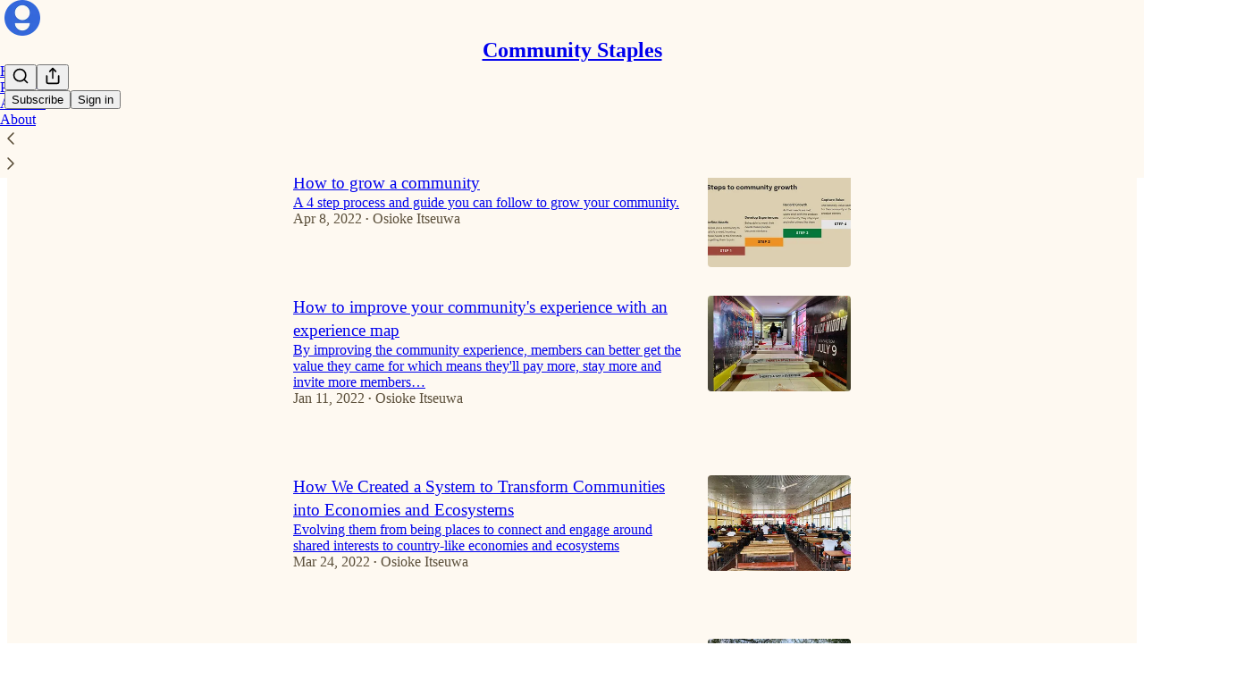

--- FILE ---
content_type: text/html; charset=utf-8
request_url: https://communitystaples.substack.com/archive?sort=top
body_size: 26791
content:
<!DOCTYPE html>
<html lang="en">
    <head>
        <meta charset="utf-8" />
        <meta name="norton-safeweb-site-verification" content="24usqpep0ejc5w6hod3dulxwciwp0djs6c6ufp96av3t4whuxovj72wfkdjxu82yacb7430qjm8adbd5ezlt4592dq4zrvadcn9j9n-0btgdzpiojfzno16-fnsnu7xd" />
        
        <link rel="preconnect" href="https://substackcdn.com" />
        

        
            <title data-rh="true">Archive - Community Staples</title>
            
            <meta data-rh="true" name="theme-color" content="#fef9f1"/><meta data-rh="true" property="og:image" content="https://substackcdn.com/image/fetch/$s_!4Kbe!,f_auto,q_auto:best,fl_progressive:steep/https%3A%2F%2Fcommunitystaples.substack.com%2Ftwitter%2Fsubscribe-card.jpg%3Fv%3D430210529%26version%3D9"/><meta data-rh="true" name="twitter:image" content="https://substackcdn.com/image/fetch/$s_!4Kbe!,f_auto,q_auto:best,fl_progressive:steep/https%3A%2F%2Fcommunitystaples.substack.com%2Ftwitter%2Fsubscribe-card.jpg%3Fv%3D430210529%26version%3D9"/><meta data-rh="true" name="twitter:card" content="summary_large_image"/><meta data-rh="true" property="og:type" content="article"/><meta data-rh="true" property="og:title" content="Archive - Community Staples"/><meta data-rh="true" name="twitter:title" content="Archive - Community Staples"/><meta data-rh="true" name="description" content="Full archive of all the posts from Community Staples."/><meta data-rh="true" property="og:description" content="Full archive of all the posts from Community Staples."/><meta data-rh="true" name="twitter:description" content="Full archive of all the posts from Community Staples."/>
            
            
        

        

        <style>
          @layer legacy, tailwind, pencraftReset, pencraft;
        </style>

        
        <link rel="preload" as="style" href="https://substackcdn.com/bundle/theme/main.3446afbb131e821ace18.css" />
        
        
        

        
            
                <link rel="stylesheet" type="text/css" href="https://substackcdn.com/bundle/static/css/7276.3fc6a5c9.css" />
            
                <link rel="stylesheet" type="text/css" href="https://substackcdn.com/bundle/static/css/8447.474bb763.css" />
            
                <link rel="stylesheet" type="text/css" href="https://substackcdn.com/bundle/static/css/66.ecad83a3.css" />
            
                <link rel="stylesheet" type="text/css" href="https://substackcdn.com/bundle/static/css/9810.c0d3af28.css" />
            
                <link rel="stylesheet" type="text/css" href="https://substackcdn.com/bundle/static/css/6977.2e4b71de.css" />
            
                <link rel="stylesheet" type="text/css" href="https://substackcdn.com/bundle/static/css/5925.9af1e3a5.css" />
            
                <link rel="stylesheet" type="text/css" href="https://substackcdn.com/bundle/static/css/9056.bbf93a73.css" />
            
                <link rel="stylesheet" type="text/css" href="https://substackcdn.com/bundle/static/css/3928.af9fb77b.css" />
            
                <link rel="stylesheet" type="text/css" href="https://substackcdn.com/bundle/static/css/4448.632389b1.css" />
            
                <link rel="stylesheet" type="text/css" href="https://substackcdn.com/bundle/static/css/4243.e5fdf520.css" />
            
                <link rel="stylesheet" type="text/css" href="https://substackcdn.com/bundle/static/css/2678.143f2659.css" />
            
                <link rel="stylesheet" type="text/css" href="https://substackcdn.com/bundle/static/css/main.a44cf788.css" />
            
                <link rel="stylesheet" type="text/css" href="https://substackcdn.com/bundle/static/css/2678.143f2659.css" />
            
                <link rel="stylesheet" type="text/css" href="https://substackcdn.com/bundle/static/css/4243.e5fdf520.css" />
            
                <link rel="stylesheet" type="text/css" href="https://substackcdn.com/bundle/static/css/4448.632389b1.css" />
            
                <link rel="stylesheet" type="text/css" href="https://substackcdn.com/bundle/static/css/3928.af9fb77b.css" />
            
                <link rel="stylesheet" type="text/css" href="https://substackcdn.com/bundle/static/css/9056.bbf93a73.css" />
            
                <link rel="stylesheet" type="text/css" href="https://substackcdn.com/bundle/static/css/5925.9af1e3a5.css" />
            
                <link rel="stylesheet" type="text/css" href="https://substackcdn.com/bundle/static/css/6977.2e4b71de.css" />
            
                <link rel="stylesheet" type="text/css" href="https://substackcdn.com/bundle/static/css/9810.c0d3af28.css" />
            
                <link rel="stylesheet" type="text/css" href="https://substackcdn.com/bundle/static/css/66.ecad83a3.css" />
            
                <link rel="stylesheet" type="text/css" href="https://substackcdn.com/bundle/static/css/6379.813be60f.css" />
            
        

        
        
        
        
        <meta name="viewport" content="width=device-width, initial-scale=1, maximum-scale=1, user-scalable=0, viewport-fit=cover" />
        <meta name="author" content="Osioke Itseuwa" />
        <meta property="og:url" content="https://communitystaples.substack.com/archive" />
        
        
        <link rel="canonical" href="https://communitystaples.substack.com/archive" />
        

        

        

        

        
            
                <link rel="shortcut icon" href="https://substackcdn.com/image/fetch/$s_!g929!,f_auto,q_auto:good,fl_progressive:steep/https%3A%2F%2Fbucketeer-e05bbc84-baa3-437e-9518-adb32be77984.s3.amazonaws.com%2Fpublic%2Fimages%2Fe3ad3b90-2200-4e0f-bb63-3872244a8e6a%2Ffavicon.ico">
            
        
            
                <link rel="icon" type="image/png" sizes="16x16" href="https://substackcdn.com/image/fetch/$s_!QzrB!,f_auto,q_auto:good,fl_progressive:steep/https%3A%2F%2Fbucketeer-e05bbc84-baa3-437e-9518-adb32be77984.s3.amazonaws.com%2Fpublic%2Fimages%2Fe3ad3b90-2200-4e0f-bb63-3872244a8e6a%2Ffavicon-16x16.png">
            
        
            
                <link rel="icon" type="image/png" sizes="32x32" href="https://substackcdn.com/image/fetch/$s_!e89K!,f_auto,q_auto:good,fl_progressive:steep/https%3A%2F%2Fbucketeer-e05bbc84-baa3-437e-9518-adb32be77984.s3.amazonaws.com%2Fpublic%2Fimages%2Fe3ad3b90-2200-4e0f-bb63-3872244a8e6a%2Ffavicon-32x32.png">
            
        
            
                <link rel="icon" type="image/png" sizes="48x48" href="https://substackcdn.com/image/fetch/$s_!_954!,f_auto,q_auto:good,fl_progressive:steep/https%3A%2F%2Fbucketeer-e05bbc84-baa3-437e-9518-adb32be77984.s3.amazonaws.com%2Fpublic%2Fimages%2Fe3ad3b90-2200-4e0f-bb63-3872244a8e6a%2Ffavicon-48x48.png">
            
        
            
                <link rel="apple-touch-icon" sizes="57x57" href="https://substackcdn.com/image/fetch/$s_!is0O!,f_auto,q_auto:good,fl_progressive:steep/https%3A%2F%2Fbucketeer-e05bbc84-baa3-437e-9518-adb32be77984.s3.amazonaws.com%2Fpublic%2Fimages%2Fe3ad3b90-2200-4e0f-bb63-3872244a8e6a%2Fapple-touch-icon-57x57.png">
            
        
            
                <link rel="apple-touch-icon" sizes="60x60" href="https://substackcdn.com/image/fetch/$s_!jqvT!,f_auto,q_auto:good,fl_progressive:steep/https%3A%2F%2Fbucketeer-e05bbc84-baa3-437e-9518-adb32be77984.s3.amazonaws.com%2Fpublic%2Fimages%2Fe3ad3b90-2200-4e0f-bb63-3872244a8e6a%2Fapple-touch-icon-60x60.png">
            
        
            
                <link rel="apple-touch-icon" sizes="72x72" href="https://substackcdn.com/image/fetch/$s_!8yzP!,f_auto,q_auto:good,fl_progressive:steep/https%3A%2F%2Fbucketeer-e05bbc84-baa3-437e-9518-adb32be77984.s3.amazonaws.com%2Fpublic%2Fimages%2Fe3ad3b90-2200-4e0f-bb63-3872244a8e6a%2Fapple-touch-icon-72x72.png">
            
        
            
                <link rel="apple-touch-icon" sizes="76x76" href="https://substackcdn.com/image/fetch/$s_!-nF-!,f_auto,q_auto:good,fl_progressive:steep/https%3A%2F%2Fbucketeer-e05bbc84-baa3-437e-9518-adb32be77984.s3.amazonaws.com%2Fpublic%2Fimages%2Fe3ad3b90-2200-4e0f-bb63-3872244a8e6a%2Fapple-touch-icon-76x76.png">
            
        
            
                <link rel="apple-touch-icon" sizes="114x114" href="https://substackcdn.com/image/fetch/$s_!1PXS!,f_auto,q_auto:good,fl_progressive:steep/https%3A%2F%2Fbucketeer-e05bbc84-baa3-437e-9518-adb32be77984.s3.amazonaws.com%2Fpublic%2Fimages%2Fe3ad3b90-2200-4e0f-bb63-3872244a8e6a%2Fapple-touch-icon-114x114.png">
            
        
            
                <link rel="apple-touch-icon" sizes="120x120" href="https://substackcdn.com/image/fetch/$s_!HlOe!,f_auto,q_auto:good,fl_progressive:steep/https%3A%2F%2Fbucketeer-e05bbc84-baa3-437e-9518-adb32be77984.s3.amazonaws.com%2Fpublic%2Fimages%2Fe3ad3b90-2200-4e0f-bb63-3872244a8e6a%2Fapple-touch-icon-120x120.png">
            
        
            
                <link rel="apple-touch-icon" sizes="144x144" href="https://substackcdn.com/image/fetch/$s_!Z2Vl!,f_auto,q_auto:good,fl_progressive:steep/https%3A%2F%2Fbucketeer-e05bbc84-baa3-437e-9518-adb32be77984.s3.amazonaws.com%2Fpublic%2Fimages%2Fe3ad3b90-2200-4e0f-bb63-3872244a8e6a%2Fapple-touch-icon-144x144.png">
            
        
            
                <link rel="apple-touch-icon" sizes="152x152" href="https://substackcdn.com/image/fetch/$s_!wUk3!,f_auto,q_auto:good,fl_progressive:steep/https%3A%2F%2Fbucketeer-e05bbc84-baa3-437e-9518-adb32be77984.s3.amazonaws.com%2Fpublic%2Fimages%2Fe3ad3b90-2200-4e0f-bb63-3872244a8e6a%2Fapple-touch-icon-152x152.png">
            
        
            
                <link rel="apple-touch-icon" sizes="167x167" href="https://substackcdn.com/image/fetch/$s_!H4a6!,f_auto,q_auto:good,fl_progressive:steep/https%3A%2F%2Fbucketeer-e05bbc84-baa3-437e-9518-adb32be77984.s3.amazonaws.com%2Fpublic%2Fimages%2Fe3ad3b90-2200-4e0f-bb63-3872244a8e6a%2Fapple-touch-icon-167x167.png">
            
        
            
                <link rel="apple-touch-icon" sizes="180x180" href="https://substackcdn.com/image/fetch/$s_!a6CY!,f_auto,q_auto:good,fl_progressive:steep/https%3A%2F%2Fbucketeer-e05bbc84-baa3-437e-9518-adb32be77984.s3.amazonaws.com%2Fpublic%2Fimages%2Fe3ad3b90-2200-4e0f-bb63-3872244a8e6a%2Fapple-touch-icon-180x180.png">
            
        
            
                <link rel="apple-touch-icon" sizes="1024x1024" href="https://substackcdn.com/image/fetch/$s_!oDXN!,f_auto,q_auto:good,fl_progressive:steep/https%3A%2F%2Fbucketeer-e05bbc84-baa3-437e-9518-adb32be77984.s3.amazonaws.com%2Fpublic%2Fimages%2Fe3ad3b90-2200-4e0f-bb63-3872244a8e6a%2Fapple-touch-icon-1024x1024.png">
            
        
            
        
            
        
            
        

        

        
            <link rel="alternate" type="application/rss+xml" href="/feed" title="Community Staples"/>
        

        
        
        

        <style>:root{--color_theme_bg_pop:#03045E;--background_pop:#03045E;--color_theme_bg_web:#fef9f1;--cover_bg_color:#fef9f1;--cover_bg_color_secondary:#efeae3;--background_pop_darken:#020345;--print_on_pop:#ffffff;--color_theme_bg_pop_darken:#020345;--color_theme_print_on_pop:#ffffff;--color_theme_bg_pop_20:rgba(3, 4, 94, 0.2);--color_theme_bg_pop_30:rgba(3, 4, 94, 0.3);--border_subtle:rgba(203, 199, 193, 0.5);--background_subtle:rgba(217, 217, 231, 0.4);--print_pop:#03045e;--color_theme_accent:#03045e;--cover_print_primary:#363737;--cover_print_secondary:#757575;--cover_print_tertiary:#b6b6b6;--cover_border_color:#03045e;--font_family_body_preset:'SF Pro Display', -apple-system, system-ui, BlinkMacSystemFont, 'Inter', 'Segoe UI', Roboto, Helvetica, Arial, sans-serif, 'Apple Color Emoji', 'Segoe UI Emoji', 'Segoe UI Symbol';--font_weight_body_preset:400;--font_preset_body:sans;--home_hero:magaziney;--home_posts:list;--web_bg_color:#fef9f1;--background_contrast_1:#efeae3;--background_contrast_2:#dcd7d0;--background_contrast_3:#b6b3ad;--background_contrast_4:#928f8a;--background_contrast_5:#504f4c;--color_theme_bg_contrast_1:#efeae3;--color_theme_bg_contrast_2:#dcd7d0;--color_theme_bg_contrast_3:#b6b3ad;--color_theme_bg_contrast_4:#928f8a;--color_theme_bg_contrast_5:#504f4c;--color_theme_bg_elevated:#fef9f1;--color_theme_bg_elevated_secondary:#efeae3;--color_theme_bg_elevated_tertiary:#dcd7d0;--color_theme_detail:#e5e0d9;--background_contrast_pop:rgba(3, 4, 94, 0.4);--color_theme_bg_contrast_pop:rgba(3, 4, 94, 0.4);--input_background:#fef9f2;--cover_input_background:#fef9f2;--tooltip_background:#191918;--web_bg_color_h:36.92307692307689;--web_bg_color_s:86.66666666666671%;--web_bg_color_l:97.05882352941177%;--print_on_web_bg_color:hsl(36.9230769230769, 22.354740061162087%, 28.941176470588236%);--print_secondary_on_web_bg_color:#868581;--selected_comment_background_color:#fcf3e6;--background_pop_rgb:3, 4, 94;--background_pop_rgb_pc:3 4 94;--color_theme_bg_pop_rgb:3, 4, 94;--color_theme_bg_pop_rgb_pc:3 4 94;--color_theme_accent_rgb:3, 4, 94;--color_theme_accent_rgb_pc:3 4 94;}</style>

        
            <link rel="stylesheet" href="https://substackcdn.com/bundle/theme/main.3446afbb131e821ace18.css" />
        

        <style></style>

        

        

        

        
    </head>

    <body class="">
        

        

        

        

        

        

        <div id="entry">
            <div id="main" class="main typography use-theme-bg"><div class="pencraft pc-display-contents pc-reset pubTheme-yiXxQA"><div data-testid="navbar" class="main-menu"><div class="mainMenuContent-DME8DR"><div style="position:relative;height:71px;" class="pencraft pc-display-flex pc-gap-12 pc-paddingLeft-20 pc-paddingRight-20 pc-justifyContent-space-between pc-alignItems-center pc-reset topBar-pIF0J1"><div style="flex-basis:0px;flex-grow:1;" class="logoContainer-p12gJb"><a href="/" native class="pencraft pc-display-contents pc-reset"><div draggable="false" class="pencraft pc-display-flex pc-position-relative pc-reset"><div style="width:40px;height:40px;" class="pencraft pc-display-flex pc-reset bg-white-ZBV5av pc-borderRadius-sm overflow-hidden-WdpwT6 sizing-border-box-DggLA4"><picture><source type="image/webp" srcset="https://substackcdn.com/image/fetch/$s_!QOjY!,w_80,h_80,c_fill,f_webp,q_auto:good,fl_progressive:steep,g_auto/https%3A%2F%2Fbucketeer-e05bbc84-baa3-437e-9518-adb32be77984.s3.amazonaws.com%2Fpublic%2Fimages%2F9f4a34ec-0477-4d3a-ab20-d19f012667b7_1280x1280.png"/><img src="https://substackcdn.com/image/fetch/$s_!QOjY!,w_80,h_80,c_fill,f_auto,q_auto:good,fl_progressive:steep,g_auto/https%3A%2F%2Fbucketeer-e05bbc84-baa3-437e-9518-adb32be77984.s3.amazonaws.com%2Fpublic%2Fimages%2F9f4a34ec-0477-4d3a-ab20-d19f012667b7_1280x1280.png" sizes="100vw" alt="Community Staples" width="80" height="80" style="width:40px;height:40px;" draggable="false" class="img-OACg1c object-fit-cover-u4ReeV pencraft pc-reset"/></picture></div></div></a></div><div style="flex-grow:0;" class="titleContainer-DJYq5v"><h1 class="pencraft pc-reset font-pub-headings-FE5byy reset-IxiVJZ title-oOnUGd"><a href="/" class="pencraft pc-display-contents pc-reset">Community Staples</a></h1></div><div style="flex-basis:0px;flex-grow:1;" class="pencraft pc-display-flex pc-justifyContent-flex-end pc-alignItems-center pc-reset"><div class="buttonsContainer-SJBuep"><div class="pencraft pc-display-flex pc-gap-8 pc-justifyContent-flex-end pc-alignItems-center pc-reset navbar-buttons"><div class="pencraft pc-display-flex pc-gap-4 pc-reset"><span data-state="closed"><button tabindex="0" type="button" aria-label="Search" class="pencraft pc-reset pencraft iconButton-mq_Et5 iconButtonBase-dJGHgN buttonBase-GK1x3M buttonStyle-r7yGCK size_md-gCDS3o priority_tertiary-rlke8z"><svg xmlns="http://www.w3.org/2000/svg" width="20" height="20" viewBox="0 0 24 24" fill="none" stroke="currentColor" stroke-width="2" stroke-linecap="round" stroke-linejoin="round" class="lucide lucide-search"><circle cx="11" cy="11" r="8"></circle><path d="m21 21-4.3-4.3"></path></svg></button></span><button tabindex="0" type="button" aria-label="Share Publication" id="headlessui-menu-button-P0-5" aria-haspopup="menu" aria-expanded="false" data-headlessui-state class="pencraft pc-reset pencraft iconButton-mq_Et5 iconButtonBase-dJGHgN buttonBase-GK1x3M buttonStyle-r7yGCK size_md-gCDS3o priority_tertiary-rlke8z"><svg xmlns="http://www.w3.org/2000/svg" width="20" height="20" viewBox="0 0 24 24" fill="none" stroke="currentColor" stroke-width="2" stroke-linecap="round" stroke-linejoin="round" class="lucide lucide-share"><path d="M4 12v8a2 2 0 0 0 2 2h12a2 2 0 0 0 2-2v-8"></path><polyline points="16 6 12 2 8 6"></polyline><line x1="12" x2="12" y1="2" y2="15"></line></svg></button></div><button tabindex="0" type="button" data-testid="noncontributor-cta-button" class="pencraft pc-reset pencraft buttonBase-GK1x3M buttonText-X0uSmG buttonStyle-r7yGCK priority_primary-RfbeYt size_md-gCDS3o">Subscribe</button><button tabindex="0" type="button" native data-href="https://substack.com/sign-in?redirect=%2Farchive%3Fsort%3Dtop&amp;for_pub=communitystaples" class="pencraft pc-reset pencraft buttonBase-GK1x3M buttonText-X0uSmG buttonStyle-r7yGCK priority_tertiary-rlke8z size_md-gCDS3o">Sign in</button></div></div></div></div><div class="overflow-list-container sections-overflow"><div class="pencraft pc-display-flex pc-height-48 pc-paddingLeft-4 pc-paddingRight-4 pc-justifyContent-center pc-position-relative pc-reset border-top-detail-bzjFmN border-bottom-detail-k1F6C4 font-text-qe4AeH section-bar scroll"><div class="overflow-items"><div class="menu-item"><a role="button" tabindex="0" href="/"><span class="overflow-item-text">Home</span></a></div><div class="menu-item"><a role="button" tabindex="0" href="/podcast"><span class="overflow-item-text">Podcast</span></a></div><div class="menu-item selected"><a role="button" tabindex="0" href="/archive"><span class="overflow-item-text">Archive</span></a></div><div class="menu-item"><a role="button" tabindex="0" href="/about"><span class="overflow-item-text">About</span></a></div></div><div class="left-button"><div role="button" class="scroll-button-hitbox"><svg xmlns="http://www.w3.org/2000/svg" width="24" height="24" viewBox="0 0 24 24" fill="none" stroke="currentColor" stroke-width="1.5" stroke-linecap="round" stroke-linejoin="round" class="lucide lucide-chevron-left"><path d="m15 18-6-6 6-6"></path></svg></div></div><div class="right-button"><div role="button" class="scroll-button-hitbox"><svg xmlns="http://www.w3.org/2000/svg" width="24" height="24" viewBox="0 0 24 24" fill="none" stroke="currentColor" stroke-width="1.5" stroke-linecap="round" stroke-linejoin="round" class="lucide lucide-chevron-right"><path d="m9 18 6-6-6-6"></path></svg></div></div></div></div></div><div style="height:122px;"></div></div></div><div class="pencraft pc-display-contents pc-reset pubTheme-yiXxQA"><div class="archive-page typography container-b1BW1a use-theme-bg"><div class="container"><div class="portable-archive"><div aria-label="Archive sort tabs" role="navigation" class="pencraft pc-display-flex pc-gap-12 pc-paddingLeft-8 pc-paddingRight-8 pc-paddingBottom-16 pc-justifyContent-space-between pc-alignItems-center pc-reset"><div class="pencraft pc-display-flex pc-flexDirection-column pc-position-relative pc-minWidth-0 pc-reset bg-primary-zk6FDl outline-detail-vcQLyr pc-borderRadius-sm overflow-hidden-WdpwT6"><div dir="ltr" data-orientation="horizontal" class="pencraft pc-display-flex pc-flexDirection-column pc-reset flex-grow-rzmknG"><div style="outline:none;" tabindex="-1" aria-label="Tabs" role="tablist" aria-orientation="horizontal" data-orientation="horizontal" class="pencraft pc-display-flex pc-gap-4 pc-padding-4 pc-position-relative pc-reset cursor-default-flE2S1 pc-borderRadius-sm overflow-auto-7WTsTi scrollBar-hidden-HcAIpI"><button tabindex="-1" type="button" role="tab" aria-selected="false" aria-controls="radix-P0-9-content-new" data-state="inactive" id="radix-P0-9-trigger-new" data-orientation="horizontal" data-radix-collection-item class="pencraft pc-reset flex-auto-j3S2WA pencraft segment-j4TeZ4 buttonBase-GK1x3M buttonText-X0uSmG buttonStyle-r7yGCK priority_quaternary-kpMibu size_sm-G3LciD">Latest</button><button tabindex="-1" type="button" role="tab" aria-selected="true" aria-controls="radix-P0-9-content-top" data-state="active" id="radix-P0-9-trigger-top" data-orientation="horizontal" data-radix-collection-item class="pencraft pc-reset flex-auto-j3S2WA pencraft segment-j4TeZ4 buttonBase-GK1x3M buttonText-X0uSmG buttonStyle-r7yGCK priority_quaternary-kpMibu size_sm-G3LciD">Top</button><button tabindex="-1" type="button" role="tab" aria-selected="false" aria-controls="radix-P0-9-content-community" data-state="inactive" id="radix-P0-9-trigger-community" data-orientation="horizontal" data-radix-collection-item class="pencraft pc-reset flex-auto-j3S2WA pencraft segment-j4TeZ4 buttonBase-GK1x3M buttonText-X0uSmG buttonStyle-r7yGCK priority_quaternary-kpMibu size_sm-G3LciD">Discussions</button><div class="pencraft pc-position-absolute pc-height-32 pc-reset bg-secondary-UUD3_J pc-borderRadius-xs sizing-border-box-DggLA4 highlight-U002IP"></div></div></div><div class="pencraft pc-display-flex pc-alignItems-center pc-reset arrowButtonContainer-O4uSiH arrowButtonOverlaidContainer-t10AyH left-Tg8vqp"><div class="overlay-zrMCxn primary-lv_sOW"></div></div><div class="pencraft pc-display-flex pc-alignItems-center pc-reset arrowButtonContainer-O4uSiH arrowButtonOverlaidContainer-t10AyH right-i3oWGi"><div class="overlay-zrMCxn primary-lv_sOW"></div></div></div><button tabindex="0" type="button" aria-label="Search" class="pencraft pc-reset pencraft iconButton-mq_Et5 iconButtonBase-dJGHgN buttonBase-GK1x3M buttonStyle-r7yGCK size_md-gCDS3o priority_tertiary-rlke8z"><svg xmlns="http://www.w3.org/2000/svg" width="20" height="20" viewBox="0 0 24 24" fill="none" stroke="currentColor" stroke-width="2" stroke-linecap="round" stroke-linejoin="round" class="lucide lucide-search"><circle cx="11" cy="11" r="8"></circle><path d="m21 21-4.3-4.3"></path></svg></button></div><div class="portable-archive-list"><div><div class="container-O1YsI6 two-column-list-BLHtzo two-column-list--with-dividers-cHfR0M"><div tabindex="0" aria-label="Post preview for How to grow a community" role="article" class="pencraft pc-display-flex pc-flexDirection-column pc-padding-8 pc-position-relative pc-reset pc-borderRadius-sm container-H2dyKk"><div class="container-Qnseki"><div class="pencraft pc-display-flex pc-flexDirection-column pc-gap-4 pc-position-relative pc-reset flex-grow-rzmknG"><div class="pencraft pc-display-flex pc-flexDirection-column pc-reset"><a style="font-size:19px;line-height:26px;" tabindex="-1" href="https://communitystaples.substack.com/p/how-to-start-and-grow-a-community" data-testid="post-preview-title" class="pencraft pc-reset color-pub-primary-text-NyXPlw font-pub-headings-FE5byy clamp-y7pNm8 clamp-3-lxFDfR reset-IxiVJZ">How to grow a community</a></div><div class="pencraft pc-display-flex pc-flexDirection-column pc-reset"><a tabindex="-1" href="https://communitystaples.substack.com/p/how-to-start-and-grow-a-community" class="pencraft pc-reset color-primary-zABazT line-height-20-t4M0El font-text-qe4AeH size-15-Psle70 clamp-y7pNm8 clamp-2-kM02pu reset-IxiVJZ">A 4 step process and guide you can follow to grow your community.</a></div><div class="pencraft pc-display-inline pc-reset color-pub-secondary-text-hGQ02T line-height-20-t4M0El font-meta-MWBumP size-11-NuY2Zx weight-medium-fw81nC transform-uppercase-yKDgcq reset-IxiVJZ meta-EgzBVA"><time datetime="2022-04-08T15:00:16.963Z" class="date-rtYe1v">Apr 8, 2022</time> <span class="dividerChar-SbAJEi">•</span> <span class="pencraft pc-reset reset-IxiVJZ"><span data-state="closed"><a href="https://substack.com/@communitystaples" class="link-HFGLqU">Osioke Itseuwa</a></span></span></div><div class="pencraft pc-display-flex pc-flexDirection-column pc-reset actions-YFg47u"><div class="post-ufi style-compressed justified themed"><div class="like-button-container post-ufi-button style-compressed"><button tabindex="0" type="button" aria-label="Like (5)" aria-pressed="false" class="pencraft pc-reset pencraft post-ufi-button style-compressed has-label with-border"><svg role="img" style="height:14px;width:14px;" width="14" height="14" viewBox="0 0 24 24" fill="#000000" stroke-width="2" stroke="#000" xmlns="http://www.w3.org/2000/svg" class="icon"><g><title></title><svg xmlns="http://www.w3.org/2000/svg" width="24" height="24" viewBox="0 0 24 24" stroke-width="2" stroke-linecap="round" stroke-linejoin="round" class="lucide lucide-heart"><path d="M19 14c1.49-1.46 3-3.21 3-5.5A5.5 5.5 0 0 0 16.5 3c-1.76 0-3 .5-4.5 2-1.5-1.5-2.74-2-4.5-2A5.5 5.5 0 0 0 2 8.5c0 2.3 1.5 4.05 3 5.5l7 7Z"></path></svg></g></svg><div class="label">5</div></button></div><button tabindex="0" type="button" aria-label="View comments (0)" data-href="https://communitystaples.substack.com/p/how-to-start-and-grow-a-community/comments" class="pencraft pc-reset pencraft post-ufi-button style-compressed post-ufi-comment-button no-label with-border"><svg role="img" style="height:14px;width:14px;" width="14" height="14" viewBox="0 0 24 24" fill="#000000" stroke-width="2" stroke="#000" xmlns="http://www.w3.org/2000/svg" class="icon"><g><title></title><svg xmlns="http://www.w3.org/2000/svg" width="24" height="24" viewBox="0 0 24 24" stroke-width="2" stroke-linecap="round" stroke-linejoin="round" class="lucide lucide-message-circle"><path d="M7.9 20A9 9 0 1 0 4 16.1L2 22Z"></path></svg></g></svg></button><button tabindex="0" type="button" class="pencraft pc-reset pencraft post-ufi-button style-compressed no-label with-border"><svg role="img" style="height:14px;width:14px;" width="14" height="14" viewBox="0 0 24 24" fill="none" stroke-width="2" stroke="#000" xmlns="http://www.w3.org/2000/svg" class="icon"><g><title></title><path d="M21 3V8M21 8H16M21 8L18 5.29962C16.7056 4.14183 15.1038 3.38328 13.3879 3.11547C11.6719 2.84766 9.9152 3.08203 8.32951 3.79031C6.74382 4.49858 5.39691 5.65051 4.45125 7.10715C3.5056 8.5638 3.00158 10.2629 3 11.9996M3 21V16M3 16H8M3 16L6 18.7C7.29445 19.8578 8.89623 20.6163 10.6121 20.8841C12.3281 21.152 14.0848 20.9176 15.6705 20.2093C17.2562 19.501 18.6031 18.3491 19.5487 16.8925C20.4944 15.4358 20.9984 13.7367 21 12" stroke-linecap="round" stroke-linejoin="round"></path></g></svg></button><button tabindex="0" type="button" data-href="javascript:void(0)" class="pencraft pc-reset pencraft post-ufi-button style-compressed no-label with-border"><svg xmlns="http://www.w3.org/2000/svg" width="14" height="14" viewBox="0 0 24 24" fill="none" stroke="currentColor" stroke-width="2" stroke-linecap="round" stroke-linejoin="round" class="lucide lucide-share icon"><path d="M4 12v8a2 2 0 0 0 2 2h12a2 2 0 0 0 2-2v-8"></path><polyline points="16 6 12 2 8 6"></polyline><line x1="12" x2="12" y1="2" y2="15"></line></svg></button></div></div></div><div><div style="aspect-ratio: 1.5" class="image-tkPTAj container-XxSyR3"><picture><source type="image/webp" srcset="https://substackcdn.com/image/fetch/$s_!hFDX!,w_320,h_213,c_fill,f_webp,q_auto:good,fl_progressive:steep,g_center/https%3A%2F%2Fbucketeer-e05bbc84-baa3-437e-9518-adb32be77984.s3.amazonaws.com%2Fpublic%2Fimages%2F835d6c72-4f9f-4327-8c70-8fe2d9ebb8ac_7680x4320.png"/><img src="https://substackcdn.com/image/fetch/$s_!hFDX!,w_320,h_213,c_fill,f_auto,q_auto:good,fl_progressive:steep,g_center/https%3A%2F%2Fbucketeer-e05bbc84-baa3-437e-9518-adb32be77984.s3.amazonaws.com%2Fpublic%2Fimages%2F835d6c72-4f9f-4327-8c70-8fe2d9ebb8ac_7680x4320.png" sizes="(min-width:768px) 50vw, 100vw" alt width="320" height="213" loading="lazy" style="aspect-ratio:1.5;" class="img-OACg1c image-nBNbRY pencraft pc-reset"/></picture></div></div></div></div><div class="pencraft pc-display-flex pc-reset border-bottom-detail-themed-Ua9186 divider-QOeHtM"></div><div tabindex="0" aria-label="Post preview for How to improve your community's experience with an experience map" role="article" class="pencraft pc-display-flex pc-flexDirection-column pc-padding-8 pc-position-relative pc-reset pc-borderRadius-sm container-H2dyKk"><div class="container-Qnseki"><div class="pencraft pc-display-flex pc-flexDirection-column pc-gap-4 pc-position-relative pc-reset flex-grow-rzmknG"><div class="pencraft pc-display-flex pc-flexDirection-column pc-reset"><a style="font-size:19px;line-height:26px;" tabindex="-1" href="https://communitystaples.substack.com/p/improve-customer-community-experience" data-testid="post-preview-title" class="pencraft pc-reset color-pub-primary-text-NyXPlw font-pub-headings-FE5byy clamp-y7pNm8 clamp-3-lxFDfR reset-IxiVJZ">How to improve your community's experience with an experience map</a></div><div class="pencraft pc-display-flex pc-flexDirection-column pc-reset"><a tabindex="-1" href="https://communitystaples.substack.com/p/improve-customer-community-experience" class="pencraft pc-reset color-primary-zABazT line-height-20-t4M0El font-text-qe4AeH size-15-Psle70 clamp-y7pNm8 clamp-2-kM02pu reset-IxiVJZ">By improving the community experience, members can better get the value they came for which means they'll pay more, stay more and invite more members…</a></div><div class="pencraft pc-display-inline pc-reset color-pub-secondary-text-hGQ02T line-height-20-t4M0El font-meta-MWBumP size-11-NuY2Zx weight-medium-fw81nC transform-uppercase-yKDgcq reset-IxiVJZ meta-EgzBVA"><time datetime="2022-01-11T10:00:43.548Z" class="date-rtYe1v">Jan 11, 2022</time> <span class="dividerChar-SbAJEi">•</span> <span class="pencraft pc-reset reset-IxiVJZ"><span data-state="closed"><a href="https://substack.com/@communitystaples" class="link-HFGLqU">Osioke Itseuwa</a></span></span></div><div class="pencraft pc-display-flex pc-flexDirection-column pc-reset actions-YFg47u"><div class="post-ufi style-compressed justified themed"><div class="like-button-container post-ufi-button style-compressed"><button tabindex="0" type="button" aria-label="Like (5)" aria-pressed="false" class="pencraft pc-reset pencraft post-ufi-button style-compressed has-label with-border"><svg role="img" style="height:14px;width:14px;" width="14" height="14" viewBox="0 0 24 24" fill="#000000" stroke-width="2" stroke="#000" xmlns="http://www.w3.org/2000/svg" class="icon"><g><title></title><svg xmlns="http://www.w3.org/2000/svg" width="24" height="24" viewBox="0 0 24 24" stroke-width="2" stroke-linecap="round" stroke-linejoin="round" class="lucide lucide-heart"><path d="M19 14c1.49-1.46 3-3.21 3-5.5A5.5 5.5 0 0 0 16.5 3c-1.76 0-3 .5-4.5 2-1.5-1.5-2.74-2-4.5-2A5.5 5.5 0 0 0 2 8.5c0 2.3 1.5 4.05 3 5.5l7 7Z"></path></svg></g></svg><div class="label">5</div></button></div><button tabindex="0" type="button" aria-label="View comments (0)" data-href="https://communitystaples.substack.com/p/improve-customer-community-experience/comments" class="pencraft pc-reset pencraft post-ufi-button style-compressed post-ufi-comment-button no-label with-border"><svg role="img" style="height:14px;width:14px;" width="14" height="14" viewBox="0 0 24 24" fill="#000000" stroke-width="2" stroke="#000" xmlns="http://www.w3.org/2000/svg" class="icon"><g><title></title><svg xmlns="http://www.w3.org/2000/svg" width="24" height="24" viewBox="0 0 24 24" stroke-width="2" stroke-linecap="round" stroke-linejoin="round" class="lucide lucide-message-circle"><path d="M7.9 20A9 9 0 1 0 4 16.1L2 22Z"></path></svg></g></svg></button><button tabindex="0" type="button" class="pencraft pc-reset pencraft post-ufi-button style-compressed no-label with-border"><svg role="img" style="height:14px;width:14px;" width="14" height="14" viewBox="0 0 24 24" fill="none" stroke-width="2" stroke="#000" xmlns="http://www.w3.org/2000/svg" class="icon"><g><title></title><path d="M21 3V8M21 8H16M21 8L18 5.29962C16.7056 4.14183 15.1038 3.38328 13.3879 3.11547C11.6719 2.84766 9.9152 3.08203 8.32951 3.79031C6.74382 4.49858 5.39691 5.65051 4.45125 7.10715C3.5056 8.5638 3.00158 10.2629 3 11.9996M3 21V16M3 16H8M3 16L6 18.7C7.29445 19.8578 8.89623 20.6163 10.6121 20.8841C12.3281 21.152 14.0848 20.9176 15.6705 20.2093C17.2562 19.501 18.6031 18.3491 19.5487 16.8925C20.4944 15.4358 20.9984 13.7367 21 12" stroke-linecap="round" stroke-linejoin="round"></path></g></svg></button><button tabindex="0" type="button" data-href="javascript:void(0)" class="pencraft pc-reset pencraft post-ufi-button style-compressed no-label with-border"><svg xmlns="http://www.w3.org/2000/svg" width="14" height="14" viewBox="0 0 24 24" fill="none" stroke="currentColor" stroke-width="2" stroke-linecap="round" stroke-linejoin="round" class="lucide lucide-share icon"><path d="M4 12v8a2 2 0 0 0 2 2h12a2 2 0 0 0 2-2v-8"></path><polyline points="16 6 12 2 8 6"></polyline><line x1="12" x2="12" y1="2" y2="15"></line></svg></button></div></div></div><div><div style="aspect-ratio: 1.5" class="image-tkPTAj container-XxSyR3"><picture><source type="image/webp" srcset="https://substackcdn.com/image/fetch/$s_!Lnv_!,w_320,h_213,c_fill,f_webp,q_auto:good,fl_progressive:steep,g_center/https%3A%2F%2Fbucketeer-e05bbc84-baa3-437e-9518-adb32be77984.s3.amazonaws.com%2Fpublic%2Fimages%2F43f1d448-262a-4c75-b8e2-3ad683702266_4032x3024.jpeg"/><img src="https://substackcdn.com/image/fetch/$s_!Lnv_!,w_320,h_213,c_fill,f_auto,q_auto:good,fl_progressive:steep,g_center/https%3A%2F%2Fbucketeer-e05bbc84-baa3-437e-9518-adb32be77984.s3.amazonaws.com%2Fpublic%2Fimages%2F43f1d448-262a-4c75-b8e2-3ad683702266_4032x3024.jpeg" sizes="(min-width:768px) 50vw, 100vw" alt width="320" height="213" loading="lazy" style="aspect-ratio:1.5;" class="img-OACg1c image-nBNbRY pencraft pc-reset"/></picture></div></div></div></div><div class="pencraft pc-display-flex pc-reset border-bottom-detail-themed-Ua9186 divider-QOeHtM"></div><div tabindex="0" aria-label="Post preview for How We Created a System to Transform Communities into Economies and Ecosystems" role="article" class="pencraft pc-display-flex pc-flexDirection-column pc-padding-8 pc-position-relative pc-reset pc-borderRadius-sm container-H2dyKk"><div class="container-Qnseki"><div class="pencraft pc-display-flex pc-flexDirection-column pc-gap-4 pc-position-relative pc-reset flex-grow-rzmknG"><div class="pencraft pc-display-flex pc-flexDirection-column pc-reset"><a style="font-size:19px;line-height:26px;" tabindex="-1" href="https://communitystaples.substack.com/p/how-i-created-a-system-to-transform" data-testid="post-preview-title" class="pencraft pc-reset color-pub-primary-text-NyXPlw font-pub-headings-FE5byy clamp-y7pNm8 clamp-3-lxFDfR reset-IxiVJZ">How We Created a System to Transform Communities into Economies and Ecosystems</a></div><div class="pencraft pc-display-flex pc-flexDirection-column pc-reset"><a tabindex="-1" href="https://communitystaples.substack.com/p/how-i-created-a-system-to-transform" class="pencraft pc-reset color-primary-zABazT line-height-20-t4M0El font-text-qe4AeH size-15-Psle70 clamp-y7pNm8 clamp-2-kM02pu reset-IxiVJZ">Evolving them from being places to connect and engage around shared interests to country-like economies and ecosystems</a></div><div class="pencraft pc-display-inline pc-reset color-pub-secondary-text-hGQ02T line-height-20-t4M0El font-meta-MWBumP size-11-NuY2Zx weight-medium-fw81nC transform-uppercase-yKDgcq reset-IxiVJZ meta-EgzBVA"><time datetime="2022-03-24T08:00:40.643Z" class="date-rtYe1v">Mar 24, 2022</time> <span class="dividerChar-SbAJEi">•</span> <span class="pencraft pc-reset reset-IxiVJZ"><span data-state="closed"><a href="https://substack.com/@communitystaples" class="link-HFGLqU">Osioke Itseuwa</a></span></span></div><div class="pencraft pc-display-flex pc-flexDirection-column pc-reset actions-YFg47u"><div class="post-ufi style-compressed justified themed"><div class="like-button-container post-ufi-button style-compressed"><button tabindex="0" type="button" aria-label="Like (3)" aria-pressed="false" class="pencraft pc-reset pencraft post-ufi-button style-compressed has-label with-border"><svg role="img" style="height:14px;width:14px;" width="14" height="14" viewBox="0 0 24 24" fill="#000000" stroke-width="2" stroke="#000" xmlns="http://www.w3.org/2000/svg" class="icon"><g><title></title><svg xmlns="http://www.w3.org/2000/svg" width="24" height="24" viewBox="0 0 24 24" stroke-width="2" stroke-linecap="round" stroke-linejoin="round" class="lucide lucide-heart"><path d="M19 14c1.49-1.46 3-3.21 3-5.5A5.5 5.5 0 0 0 16.5 3c-1.76 0-3 .5-4.5 2-1.5-1.5-2.74-2-4.5-2A5.5 5.5 0 0 0 2 8.5c0 2.3 1.5 4.05 3 5.5l7 7Z"></path></svg></g></svg><div class="label">3</div></button></div><button tabindex="0" type="button" aria-label="View comments (0)" data-href="https://communitystaples.substack.com/p/how-i-created-a-system-to-transform/comments" class="pencraft pc-reset pencraft post-ufi-button style-compressed post-ufi-comment-button no-label with-border"><svg role="img" style="height:14px;width:14px;" width="14" height="14" viewBox="0 0 24 24" fill="#000000" stroke-width="2" stroke="#000" xmlns="http://www.w3.org/2000/svg" class="icon"><g><title></title><svg xmlns="http://www.w3.org/2000/svg" width="24" height="24" viewBox="0 0 24 24" stroke-width="2" stroke-linecap="round" stroke-linejoin="round" class="lucide lucide-message-circle"><path d="M7.9 20A9 9 0 1 0 4 16.1L2 22Z"></path></svg></g></svg></button><button tabindex="0" type="button" class="pencraft pc-reset pencraft post-ufi-button style-compressed no-label with-border"><svg role="img" style="height:14px;width:14px;" width="14" height="14" viewBox="0 0 24 24" fill="none" stroke-width="2" stroke="#000" xmlns="http://www.w3.org/2000/svg" class="icon"><g><title></title><path d="M21 3V8M21 8H16M21 8L18 5.29962C16.7056 4.14183 15.1038 3.38328 13.3879 3.11547C11.6719 2.84766 9.9152 3.08203 8.32951 3.79031C6.74382 4.49858 5.39691 5.65051 4.45125 7.10715C3.5056 8.5638 3.00158 10.2629 3 11.9996M3 21V16M3 16H8M3 16L6 18.7C7.29445 19.8578 8.89623 20.6163 10.6121 20.8841C12.3281 21.152 14.0848 20.9176 15.6705 20.2093C17.2562 19.501 18.6031 18.3491 19.5487 16.8925C20.4944 15.4358 20.9984 13.7367 21 12" stroke-linecap="round" stroke-linejoin="round"></path></g></svg></button><button tabindex="0" type="button" data-href="javascript:void(0)" class="pencraft pc-reset pencraft post-ufi-button style-compressed no-label with-border"><svg xmlns="http://www.w3.org/2000/svg" width="14" height="14" viewBox="0 0 24 24" fill="none" stroke="currentColor" stroke-width="2" stroke-linecap="round" stroke-linejoin="round" class="lucide lucide-share icon"><path d="M4 12v8a2 2 0 0 0 2 2h12a2 2 0 0 0 2-2v-8"></path><polyline points="16 6 12 2 8 6"></polyline><line x1="12" x2="12" y1="2" y2="15"></line></svg></button></div></div></div><div><div style="aspect-ratio: 1.5" class="image-tkPTAj container-XxSyR3"><picture><source type="image/webp" srcset="https://substackcdn.com/image/fetch/$s_!hg_S!,w_320,h_213,c_fill,f_webp,q_auto:good,fl_progressive:steep,g_center/https%3A%2F%2Fbucketeer-e05bbc84-baa3-437e-9518-adb32be77984.s3.amazonaws.com%2Fpublic%2Fimages%2Fb0ab0870-1489-4918-85ae-ac5287df92d2_4032x3024.jpeg"/><img src="https://substackcdn.com/image/fetch/$s_!hg_S!,w_320,h_213,c_fill,f_auto,q_auto:good,fl_progressive:steep,g_center/https%3A%2F%2Fbucketeer-e05bbc84-baa3-437e-9518-adb32be77984.s3.amazonaws.com%2Fpublic%2Fimages%2Fb0ab0870-1489-4918-85ae-ac5287df92d2_4032x3024.jpeg" sizes="(min-width:768px) 50vw, 100vw" alt width="320" height="213" loading="lazy" style="aspect-ratio:1.5;" class="img-OACg1c image-nBNbRY pencraft pc-reset"/></picture></div></div></div></div><div class="pencraft pc-display-flex pc-reset border-bottom-detail-themed-Ua9186 divider-QOeHtM"></div><div tabindex="0" aria-label="Post preview for How do you achieve community-led growth?" role="article" class="pencraft pc-display-flex pc-flexDirection-column pc-padding-8 pc-position-relative pc-reset pc-borderRadius-sm container-H2dyKk"><div class="container-Qnseki"><div class="pencraft pc-display-flex pc-flexDirection-column pc-gap-4 pc-position-relative pc-reset flex-grow-rzmknG"><div class="pencraft pc-display-flex pc-flexDirection-column pc-reset"><a style="font-size:19px;line-height:26px;" tabindex="-1" href="https://communitystaples.substack.com/p/how-do-you-achieve-community-led-growth" data-testid="post-preview-title" class="pencraft pc-reset color-pub-primary-text-NyXPlw font-pub-headings-FE5byy clamp-y7pNm8 clamp-3-lxFDfR reset-IxiVJZ">How do you achieve community-led growth?</a></div><div class="pencraft pc-display-flex pc-flexDirection-column pc-reset"><a tabindex="-1" href="https://communitystaples.substack.com/p/how-do-you-achieve-community-led-growth" class="pencraft pc-reset color-primary-zABazT line-height-20-t4M0El font-text-qe4AeH size-15-Psle70 clamp-y7pNm8 clamp-2-kM02pu reset-IxiVJZ">What are the steps you can take to grow and build with your community?</a></div><div class="pencraft pc-display-inline pc-reset color-pub-secondary-text-hGQ02T line-height-20-t4M0El font-meta-MWBumP size-11-NuY2Zx weight-medium-fw81nC transform-uppercase-yKDgcq reset-IxiVJZ meta-EgzBVA"><time datetime="2023-03-18T09:43:29.950Z" class="date-rtYe1v">Mar 18, 2023</time> <span class="dividerChar-SbAJEi">•</span> <span class="pencraft pc-reset reset-IxiVJZ"><span data-state="closed"><a href="https://substack.com/@communitystaples" class="link-HFGLqU">Osioke Itseuwa</a></span></span></div><div class="pencraft pc-display-flex pc-flexDirection-column pc-reset actions-YFg47u"><div class="post-ufi style-compressed justified themed"><div class="like-button-container post-ufi-button style-compressed"><button tabindex="0" type="button" aria-label="Like (4)" aria-pressed="false" class="pencraft pc-reset pencraft post-ufi-button style-compressed has-label with-border"><svg role="img" style="height:14px;width:14px;" width="14" height="14" viewBox="0 0 24 24" fill="#000000" stroke-width="2" stroke="#000" xmlns="http://www.w3.org/2000/svg" class="icon"><g><title></title><svg xmlns="http://www.w3.org/2000/svg" width="24" height="24" viewBox="0 0 24 24" stroke-width="2" stroke-linecap="round" stroke-linejoin="round" class="lucide lucide-heart"><path d="M19 14c1.49-1.46 3-3.21 3-5.5A5.5 5.5 0 0 0 16.5 3c-1.76 0-3 .5-4.5 2-1.5-1.5-2.74-2-4.5-2A5.5 5.5 0 0 0 2 8.5c0 2.3 1.5 4.05 3 5.5l7 7Z"></path></svg></g></svg><div class="label">4</div></button></div><button tabindex="0" type="button" aria-label="View comments (0)" data-href="https://communitystaples.substack.com/p/how-do-you-achieve-community-led-growth/comments" class="pencraft pc-reset pencraft post-ufi-button style-compressed post-ufi-comment-button no-label with-border"><svg role="img" style="height:14px;width:14px;" width="14" height="14" viewBox="0 0 24 24" fill="#000000" stroke-width="2" stroke="#000" xmlns="http://www.w3.org/2000/svg" class="icon"><g><title></title><svg xmlns="http://www.w3.org/2000/svg" width="24" height="24" viewBox="0 0 24 24" stroke-width="2" stroke-linecap="round" stroke-linejoin="round" class="lucide lucide-message-circle"><path d="M7.9 20A9 9 0 1 0 4 16.1L2 22Z"></path></svg></g></svg></button><button tabindex="0" type="button" class="pencraft pc-reset pencraft post-ufi-button style-compressed no-label with-border"><svg role="img" style="height:14px;width:14px;" width="14" height="14" viewBox="0 0 24 24" fill="none" stroke-width="2" stroke="#000" xmlns="http://www.w3.org/2000/svg" class="icon"><g><title></title><path d="M21 3V8M21 8H16M21 8L18 5.29962C16.7056 4.14183 15.1038 3.38328 13.3879 3.11547C11.6719 2.84766 9.9152 3.08203 8.32951 3.79031C6.74382 4.49858 5.39691 5.65051 4.45125 7.10715C3.5056 8.5638 3.00158 10.2629 3 11.9996M3 21V16M3 16H8M3 16L6 18.7C7.29445 19.8578 8.89623 20.6163 10.6121 20.8841C12.3281 21.152 14.0848 20.9176 15.6705 20.2093C17.2562 19.501 18.6031 18.3491 19.5487 16.8925C20.4944 15.4358 20.9984 13.7367 21 12" stroke-linecap="round" stroke-linejoin="round"></path></g></svg></button><button tabindex="0" type="button" data-href="javascript:void(0)" class="pencraft pc-reset pencraft post-ufi-button style-compressed no-label with-border"><svg xmlns="http://www.w3.org/2000/svg" width="14" height="14" viewBox="0 0 24 24" fill="none" stroke="currentColor" stroke-width="2" stroke-linecap="round" stroke-linejoin="round" class="lucide lucide-share icon"><path d="M4 12v8a2 2 0 0 0 2 2h12a2 2 0 0 0 2-2v-8"></path><polyline points="16 6 12 2 8 6"></polyline><line x1="12" x2="12" y1="2" y2="15"></line></svg></button></div></div></div><div><div style="aspect-ratio: 1.5" class="image-tkPTAj container-XxSyR3"><picture><source type="image/webp" srcset="https://substackcdn.com/image/fetch/$s_!44EH!,w_320,h_213,c_fill,f_webp,q_auto:good,fl_progressive:steep,g_center/https%3A%2F%2Fsubstack-post-media.s3.amazonaws.com%2Fpublic%2Fimages%2Ffa379b9c-3fb1-451e-ab39-4bb2c34fe0d9_4032x3024.jpeg"/><img src="https://substackcdn.com/image/fetch/$s_!44EH!,w_320,h_213,c_fill,f_auto,q_auto:good,fl_progressive:steep,g_center/https%3A%2F%2Fsubstack-post-media.s3.amazonaws.com%2Fpublic%2Fimages%2Ffa379b9c-3fb1-451e-ab39-4bb2c34fe0d9_4032x3024.jpeg" sizes="(min-width:768px) 50vw, 100vw" alt width="320" height="213" loading="lazy" style="aspect-ratio:1.5;" class="img-OACg1c image-nBNbRY pencraft pc-reset"/></picture></div></div></div></div><div class="pencraft pc-display-flex pc-reset border-bottom-detail-themed-Ua9186 divider-QOeHtM"></div><div tabindex="0" aria-label="Post preview for Announcing the Open Fullstack Community Manager Training" role="article" class="pencraft pc-display-flex pc-flexDirection-column pc-padding-8 pc-position-relative pc-reset pc-borderRadius-sm container-H2dyKk"><div class="container-Qnseki"><div class="pencraft pc-display-flex pc-flexDirection-column pc-gap-4 pc-position-relative pc-reset flex-grow-rzmknG"><div class="pencraft pc-display-flex pc-flexDirection-column pc-reset"><a style="font-size:19px;line-height:26px;" tabindex="-1" href="https://communitystaples.substack.com/p/announcing-the-next-fullstack-community" data-testid="post-preview-title" class="pencraft pc-reset color-pub-primary-text-NyXPlw font-pub-headings-FE5byy clamp-y7pNm8 clamp-3-lxFDfR reset-IxiVJZ">Announcing the Open Fullstack Community Manager Training</a></div><div class="pencraft pc-display-flex pc-flexDirection-column pc-reset"><a tabindex="-1" href="https://communitystaples.substack.com/p/announcing-the-next-fullstack-community" class="pencraft pc-reset color-primary-zABazT line-height-20-t4M0El font-text-qe4AeH size-15-Psle70 clamp-y7pNm8 clamp-2-kM02pu reset-IxiVJZ">Let me continue to help you be the best community manager you can be</a></div><div class="pencraft pc-display-inline pc-reset color-pub-secondary-text-hGQ02T line-height-20-t4M0El font-meta-MWBumP size-11-NuY2Zx weight-medium-fw81nC transform-uppercase-yKDgcq reset-IxiVJZ meta-EgzBVA"><time datetime="2022-10-11T14:06:58.054Z" class="date-rtYe1v">Oct 11, 2022</time> <span class="dividerChar-SbAJEi">•</span> <span class="pencraft pc-reset reset-IxiVJZ"><span data-state="closed"><a href="https://substack.com/@communitystaples" class="link-HFGLqU">Osioke Itseuwa</a></span></span></div><div class="pencraft pc-display-flex pc-flexDirection-column pc-reset actions-YFg47u"><div class="post-ufi style-compressed justified themed"><div class="like-button-container post-ufi-button style-compressed"><button tabindex="0" type="button" aria-label="Like (3)" aria-pressed="false" class="pencraft pc-reset pencraft post-ufi-button style-compressed has-label with-border"><svg role="img" style="height:14px;width:14px;" width="14" height="14" viewBox="0 0 24 24" fill="#000000" stroke-width="2" stroke="#000" xmlns="http://www.w3.org/2000/svg" class="icon"><g><title></title><svg xmlns="http://www.w3.org/2000/svg" width="24" height="24" viewBox="0 0 24 24" stroke-width="2" stroke-linecap="round" stroke-linejoin="round" class="lucide lucide-heart"><path d="M19 14c1.49-1.46 3-3.21 3-5.5A5.5 5.5 0 0 0 16.5 3c-1.76 0-3 .5-4.5 2-1.5-1.5-2.74-2-4.5-2A5.5 5.5 0 0 0 2 8.5c0 2.3 1.5 4.05 3 5.5l7 7Z"></path></svg></g></svg><div class="label">3</div></button></div><button tabindex="0" type="button" aria-label="View comments (0)" data-href="https://communitystaples.substack.com/p/announcing-the-next-fullstack-community/comments" class="pencraft pc-reset pencraft post-ufi-button style-compressed post-ufi-comment-button no-label with-border"><svg role="img" style="height:14px;width:14px;" width="14" height="14" viewBox="0 0 24 24" fill="#000000" stroke-width="2" stroke="#000" xmlns="http://www.w3.org/2000/svg" class="icon"><g><title></title><svg xmlns="http://www.w3.org/2000/svg" width="24" height="24" viewBox="0 0 24 24" stroke-width="2" stroke-linecap="round" stroke-linejoin="round" class="lucide lucide-message-circle"><path d="M7.9 20A9 9 0 1 0 4 16.1L2 22Z"></path></svg></g></svg></button><button tabindex="0" type="button" class="pencraft pc-reset pencraft post-ufi-button style-compressed no-label with-border"><svg role="img" style="height:14px;width:14px;" width="14" height="14" viewBox="0 0 24 24" fill="none" stroke-width="2" stroke="#000" xmlns="http://www.w3.org/2000/svg" class="icon"><g><title></title><path d="M21 3V8M21 8H16M21 8L18 5.29962C16.7056 4.14183 15.1038 3.38328 13.3879 3.11547C11.6719 2.84766 9.9152 3.08203 8.32951 3.79031C6.74382 4.49858 5.39691 5.65051 4.45125 7.10715C3.5056 8.5638 3.00158 10.2629 3 11.9996M3 21V16M3 16H8M3 16L6 18.7C7.29445 19.8578 8.89623 20.6163 10.6121 20.8841C12.3281 21.152 14.0848 20.9176 15.6705 20.2093C17.2562 19.501 18.6031 18.3491 19.5487 16.8925C20.4944 15.4358 20.9984 13.7367 21 12" stroke-linecap="round" stroke-linejoin="round"></path></g></svg></button><button tabindex="0" type="button" data-href="javascript:void(0)" class="pencraft pc-reset pencraft post-ufi-button style-compressed no-label with-border"><svg xmlns="http://www.w3.org/2000/svg" width="14" height="14" viewBox="0 0 24 24" fill="none" stroke="currentColor" stroke-width="2" stroke-linecap="round" stroke-linejoin="round" class="lucide lucide-share icon"><path d="M4 12v8a2 2 0 0 0 2 2h12a2 2 0 0 0 2-2v-8"></path><polyline points="16 6 12 2 8 6"></polyline><line x1="12" x2="12" y1="2" y2="15"></line></svg></button></div></div></div><div><div style="aspect-ratio: 1.5" class="image-tkPTAj container-XxSyR3"><picture><source type="image/webp" srcset="https://substackcdn.com/image/fetch/$s_!FwPm!,w_320,h_213,c_fill,f_webp,q_auto:good,fl_progressive:steep,g_center/https%3A%2F%2Fbucketeer-e05bbc84-baa3-437e-9518-adb32be77984.s3.amazonaws.com%2Fpublic%2Fimages%2F205688d7-6a5e-4931-aa01-72bcf3c9fac2_4500x3294.jpeg"/><img src="https://substackcdn.com/image/fetch/$s_!FwPm!,w_320,h_213,c_fill,f_auto,q_auto:good,fl_progressive:steep,g_center/https%3A%2F%2Fbucketeer-e05bbc84-baa3-437e-9518-adb32be77984.s3.amazonaws.com%2Fpublic%2Fimages%2F205688d7-6a5e-4931-aa01-72bcf3c9fac2_4500x3294.jpeg" sizes="(min-width:768px) 50vw, 100vw" alt width="320" height="213" loading="lazy" style="aspect-ratio:1.5;" class="img-OACg1c image-nBNbRY pencraft pc-reset"/></picture></div></div></div></div><div class="pencraft pc-display-flex pc-reset border-bottom-detail-themed-Ua9186 divider-QOeHtM"></div><div tabindex="0" aria-label="Post preview for How to start your community" role="article" class="pencraft pc-display-flex pc-flexDirection-column pc-padding-8 pc-position-relative pc-reset pc-borderRadius-sm container-H2dyKk"><div class="container-Qnseki"><div class="pencraft pc-display-flex pc-flexDirection-column pc-gap-4 pc-position-relative pc-reset flex-grow-rzmknG"><div class="pencraft pc-display-flex pc-flexDirection-column pc-reset"><a style="font-size:19px;line-height:26px;" tabindex="-1" href="https://communitystaples.substack.com/p/how-to-find-your-first-community" data-testid="post-preview-title" class="pencraft pc-reset color-pub-primary-text-NyXPlw font-pub-headings-FE5byy clamp-y7pNm8 clamp-3-lxFDfR reset-IxiVJZ">How to start your community</a></div><div class="pencraft pc-display-flex pc-flexDirection-column pc-reset"><a tabindex="-1" href="https://communitystaples.substack.com/p/how-to-find-your-first-community" class="pencraft pc-reset color-primary-zABazT line-height-20-t4M0El font-text-qe4AeH size-15-Psle70 clamp-y7pNm8 clamp-2-kM02pu reset-IxiVJZ">How do you start your community? Where do you find members? Who is the ideal member for your community? Start with the why.</a></div><div class="pencraft pc-display-inline pc-reset color-pub-secondary-text-hGQ02T line-height-20-t4M0El font-meta-MWBumP size-11-NuY2Zx weight-medium-fw81nC transform-uppercase-yKDgcq reset-IxiVJZ meta-EgzBVA"><time datetime="2022-04-07T14:00:45.488Z" class="date-rtYe1v">Apr 7, 2022</time> <span class="dividerChar-SbAJEi">•</span> <span class="pencraft pc-reset reset-IxiVJZ"><span data-state="closed"><a href="https://substack.com/@communitystaples" class="link-HFGLqU">Osioke Itseuwa</a></span></span></div><div class="pencraft pc-display-flex pc-flexDirection-column pc-reset actions-YFg47u"><div class="post-ufi style-compressed justified themed"><div class="like-button-container post-ufi-button style-compressed"><button tabindex="0" type="button" aria-label="Like (3)" aria-pressed="false" class="pencraft pc-reset pencraft post-ufi-button style-compressed has-label with-border"><svg role="img" style="height:14px;width:14px;" width="14" height="14" viewBox="0 0 24 24" fill="#000000" stroke-width="2" stroke="#000" xmlns="http://www.w3.org/2000/svg" class="icon"><g><title></title><svg xmlns="http://www.w3.org/2000/svg" width="24" height="24" viewBox="0 0 24 24" stroke-width="2" stroke-linecap="round" stroke-linejoin="round" class="lucide lucide-heart"><path d="M19 14c1.49-1.46 3-3.21 3-5.5A5.5 5.5 0 0 0 16.5 3c-1.76 0-3 .5-4.5 2-1.5-1.5-2.74-2-4.5-2A5.5 5.5 0 0 0 2 8.5c0 2.3 1.5 4.05 3 5.5l7 7Z"></path></svg></g></svg><div class="label">3</div></button></div><button tabindex="0" type="button" aria-label="View comments (0)" data-href="https://communitystaples.substack.com/p/how-to-find-your-first-community/comments" class="pencraft pc-reset pencraft post-ufi-button style-compressed post-ufi-comment-button no-label with-border"><svg role="img" style="height:14px;width:14px;" width="14" height="14" viewBox="0 0 24 24" fill="#000000" stroke-width="2" stroke="#000" xmlns="http://www.w3.org/2000/svg" class="icon"><g><title></title><svg xmlns="http://www.w3.org/2000/svg" width="24" height="24" viewBox="0 0 24 24" stroke-width="2" stroke-linecap="round" stroke-linejoin="round" class="lucide lucide-message-circle"><path d="M7.9 20A9 9 0 1 0 4 16.1L2 22Z"></path></svg></g></svg></button><button tabindex="0" type="button" class="pencraft pc-reset pencraft post-ufi-button style-compressed no-label with-border"><svg role="img" style="height:14px;width:14px;" width="14" height="14" viewBox="0 0 24 24" fill="none" stroke-width="2" stroke="#000" xmlns="http://www.w3.org/2000/svg" class="icon"><g><title></title><path d="M21 3V8M21 8H16M21 8L18 5.29962C16.7056 4.14183 15.1038 3.38328 13.3879 3.11547C11.6719 2.84766 9.9152 3.08203 8.32951 3.79031C6.74382 4.49858 5.39691 5.65051 4.45125 7.10715C3.5056 8.5638 3.00158 10.2629 3 11.9996M3 21V16M3 16H8M3 16L6 18.7C7.29445 19.8578 8.89623 20.6163 10.6121 20.8841C12.3281 21.152 14.0848 20.9176 15.6705 20.2093C17.2562 19.501 18.6031 18.3491 19.5487 16.8925C20.4944 15.4358 20.9984 13.7367 21 12" stroke-linecap="round" stroke-linejoin="round"></path></g></svg></button><button tabindex="0" type="button" data-href="javascript:void(0)" class="pencraft pc-reset pencraft post-ufi-button style-compressed no-label with-border"><svg xmlns="http://www.w3.org/2000/svg" width="14" height="14" viewBox="0 0 24 24" fill="none" stroke="currentColor" stroke-width="2" stroke-linecap="round" stroke-linejoin="round" class="lucide lucide-share icon"><path d="M4 12v8a2 2 0 0 0 2 2h12a2 2 0 0 0 2-2v-8"></path><polyline points="16 6 12 2 8 6"></polyline><line x1="12" x2="12" y1="2" y2="15"></line></svg></button></div></div></div><div><div style="aspect-ratio: 1.5" class="image-tkPTAj container-XxSyR3"><picture><source type="image/webp" srcset="https://substackcdn.com/image/fetch/$s_!aGlI!,w_320,h_213,c_fill,f_webp,q_auto:good,fl_progressive:steep,g_center/https%3A%2F%2Fbucketeer-e05bbc84-baa3-437e-9518-adb32be77984.s3.amazonaws.com%2Fpublic%2Fimages%2F1e36da09-e069-4a34-a5d1-47912fe2d135_4032x2358.jpeg"/><img src="https://substackcdn.com/image/fetch/$s_!aGlI!,w_320,h_213,c_fill,f_auto,q_auto:good,fl_progressive:steep,g_center/https%3A%2F%2Fbucketeer-e05bbc84-baa3-437e-9518-adb32be77984.s3.amazonaws.com%2Fpublic%2Fimages%2F1e36da09-e069-4a34-a5d1-47912fe2d135_4032x2358.jpeg" sizes="(min-width:768px) 50vw, 100vw" alt width="320" height="213" loading="lazy" style="aspect-ratio:1.5;" class="img-OACg1c image-nBNbRY pencraft pc-reset"/></picture></div></div></div></div><div class="pencraft pc-display-flex pc-reset border-bottom-detail-themed-Ua9186 divider-QOeHtM"></div><div tabindex="0" aria-label="Post preview for Who is a Community Manager?" role="article" class="pencraft pc-display-flex pc-flexDirection-column pc-padding-8 pc-position-relative pc-reset pc-borderRadius-sm container-H2dyKk"><div class="container-Qnseki"><div class="pencraft pc-display-flex pc-flexDirection-column pc-gap-4 pc-position-relative pc-reset flex-grow-rzmknG"><div class="pencraft pc-display-flex pc-flexDirection-column pc-reset"><a style="font-size:19px;line-height:26px;" tabindex="-1" href="https://communitystaples.substack.com/p/who-is-a-community-manager" data-testid="post-preview-title" class="pencraft pc-reset color-pub-primary-text-NyXPlw font-pub-headings-FE5byy clamp-y7pNm8 clamp-3-lxFDfR reset-IxiVJZ">Who is a Community Manager?</a></div><div class="pencraft pc-display-flex pc-flexDirection-column pc-reset"><a tabindex="-1" href="https://communitystaples.substack.com/p/who-is-a-community-manager" class="pencraft pc-reset color-primary-zABazT line-height-20-t4M0El font-text-qe4AeH size-15-Psle70 clamp-y7pNm8 clamp-2-kM02pu reset-IxiVJZ">What do they do?</a></div><div class="pencraft pc-display-inline pc-reset color-pub-secondary-text-hGQ02T line-height-20-t4M0El font-meta-MWBumP size-11-NuY2Zx weight-medium-fw81nC transform-uppercase-yKDgcq reset-IxiVJZ meta-EgzBVA"><time datetime="2022-03-15T11:00:43.482Z" class="date-rtYe1v">Mar 15, 2022</time> <span class="dividerChar-SbAJEi">•</span> <span class="pencraft pc-reset reset-IxiVJZ"><span data-state="closed"><a href="https://substack.com/@communitystaples" class="link-HFGLqU">Osioke Itseuwa</a></span></span></div><div class="pencraft pc-display-flex pc-flexDirection-column pc-reset actions-YFg47u"><div class="post-ufi style-compressed justified themed"><div class="like-button-container post-ufi-button style-compressed"><button tabindex="0" type="button" aria-label="Like (4)" aria-pressed="false" class="pencraft pc-reset pencraft post-ufi-button style-compressed has-label with-border"><svg role="img" style="height:14px;width:14px;" width="14" height="14" viewBox="0 0 24 24" fill="#000000" stroke-width="2" stroke="#000" xmlns="http://www.w3.org/2000/svg" class="icon"><g><title></title><svg xmlns="http://www.w3.org/2000/svg" width="24" height="24" viewBox="0 0 24 24" stroke-width="2" stroke-linecap="round" stroke-linejoin="round" class="lucide lucide-heart"><path d="M19 14c1.49-1.46 3-3.21 3-5.5A5.5 5.5 0 0 0 16.5 3c-1.76 0-3 .5-4.5 2-1.5-1.5-2.74-2-4.5-2A5.5 5.5 0 0 0 2 8.5c0 2.3 1.5 4.05 3 5.5l7 7Z"></path></svg></g></svg><div class="label">4</div></button></div><button tabindex="0" type="button" aria-label="View comments (0)" data-href="https://communitystaples.substack.com/p/who-is-a-community-manager/comments" class="pencraft pc-reset pencraft post-ufi-button style-compressed post-ufi-comment-button no-label with-border"><svg role="img" style="height:14px;width:14px;" width="14" height="14" viewBox="0 0 24 24" fill="#000000" stroke-width="2" stroke="#000" xmlns="http://www.w3.org/2000/svg" class="icon"><g><title></title><svg xmlns="http://www.w3.org/2000/svg" width="24" height="24" viewBox="0 0 24 24" stroke-width="2" stroke-linecap="round" stroke-linejoin="round" class="lucide lucide-message-circle"><path d="M7.9 20A9 9 0 1 0 4 16.1L2 22Z"></path></svg></g></svg></button><button tabindex="0" type="button" class="pencraft pc-reset pencraft post-ufi-button style-compressed no-label with-border"><svg role="img" style="height:14px;width:14px;" width="14" height="14" viewBox="0 0 24 24" fill="none" stroke-width="2" stroke="#000" xmlns="http://www.w3.org/2000/svg" class="icon"><g><title></title><path d="M21 3V8M21 8H16M21 8L18 5.29962C16.7056 4.14183 15.1038 3.38328 13.3879 3.11547C11.6719 2.84766 9.9152 3.08203 8.32951 3.79031C6.74382 4.49858 5.39691 5.65051 4.45125 7.10715C3.5056 8.5638 3.00158 10.2629 3 11.9996M3 21V16M3 16H8M3 16L6 18.7C7.29445 19.8578 8.89623 20.6163 10.6121 20.8841C12.3281 21.152 14.0848 20.9176 15.6705 20.2093C17.2562 19.501 18.6031 18.3491 19.5487 16.8925C20.4944 15.4358 20.9984 13.7367 21 12" stroke-linecap="round" stroke-linejoin="round"></path></g></svg></button><button tabindex="0" type="button" data-href="javascript:void(0)" class="pencraft pc-reset pencraft post-ufi-button style-compressed no-label with-border"><svg xmlns="http://www.w3.org/2000/svg" width="14" height="14" viewBox="0 0 24 24" fill="none" stroke="currentColor" stroke-width="2" stroke-linecap="round" stroke-linejoin="round" class="lucide lucide-share icon"><path d="M4 12v8a2 2 0 0 0 2 2h12a2 2 0 0 0 2-2v-8"></path><polyline points="16 6 12 2 8 6"></polyline><line x1="12" x2="12" y1="2" y2="15"></line></svg></button></div></div></div><div><div style="aspect-ratio: 1.5" class="image-tkPTAj container-XxSyR3"><picture><source type="image/webp" srcset="https://substackcdn.com/image/fetch/$s_!Ir1A!,w_320,h_213,c_fill,f_webp,q_auto:good,fl_progressive:steep,g_center/https%3A%2F%2Fbucketeer-e05bbc84-baa3-437e-9518-adb32be77984.s3.amazonaws.com%2Fpublic%2Fimages%2F2a70c2c5-57af-492c-87dc-d509fb395379_4032x3024.jpeg"/><img src="https://substackcdn.com/image/fetch/$s_!Ir1A!,w_320,h_213,c_fill,f_auto,q_auto:good,fl_progressive:steep,g_center/https%3A%2F%2Fbucketeer-e05bbc84-baa3-437e-9518-adb32be77984.s3.amazonaws.com%2Fpublic%2Fimages%2F2a70c2c5-57af-492c-87dc-d509fb395379_4032x3024.jpeg" sizes="(min-width:768px) 50vw, 100vw" alt width="320" height="213" loading="lazy" style="aspect-ratio:1.5;" class="img-OACg1c image-nBNbRY pencraft pc-reset"/></picture></div></div></div></div><div class="pencraft pc-display-flex pc-reset border-bottom-detail-themed-Ua9186 divider-QOeHtM"></div><div tabindex="0" aria-label="Post preview for Become a Fullstack Community Manager" role="article" class="pencraft pc-display-flex pc-flexDirection-column pc-padding-8 pc-position-relative pc-reset pc-borderRadius-sm container-H2dyKk"><div class="container-Qnseki"><div class="pencraft pc-display-flex pc-flexDirection-column pc-gap-4 pc-position-relative pc-reset flex-grow-rzmknG"><div class="pencraft pc-display-flex pc-flexDirection-column pc-reset"><a style="font-size:19px;line-height:26px;" tabindex="-1" href="https://communitystaples.substack.com/p/become-a-fullstack-community-manager" data-testid="post-preview-title" class="pencraft pc-reset color-pub-primary-text-NyXPlw font-pub-headings-FE5byy clamp-y7pNm8 clamp-3-lxFDfR reset-IxiVJZ">Become a Fullstack Community Manager</a></div><div class="pencraft pc-display-flex pc-flexDirection-column pc-reset"><a tabindex="-1" href="https://communitystaples.substack.com/p/become-a-fullstack-community-manager" class="pencraft pc-reset color-primary-zABazT line-height-20-t4M0El font-text-qe4AeH size-15-Psle70 clamp-y7pNm8 clamp-2-kM02pu reset-IxiVJZ">Let me help you be the best community manager you can be</a></div><div class="pencraft pc-display-inline pc-reset color-pub-secondary-text-hGQ02T line-height-20-t4M0El font-meta-MWBumP size-11-NuY2Zx weight-medium-fw81nC transform-uppercase-yKDgcq reset-IxiVJZ meta-EgzBVA"><time datetime="2022-08-25T13:02:35.490Z" class="date-rtYe1v">Aug 25, 2022</time> <span class="dividerChar-SbAJEi">•</span> <span class="pencraft pc-reset reset-IxiVJZ"><span data-state="closed"><a href="https://substack.com/@communitystaples" class="link-HFGLqU">Osioke Itseuwa</a></span></span></div><div class="pencraft pc-display-flex pc-flexDirection-column pc-reset actions-YFg47u"><div class="post-ufi style-compressed justified themed"><div class="like-button-container post-ufi-button style-compressed"><button tabindex="0" type="button" aria-label="Like (3)" aria-pressed="false" class="pencraft pc-reset pencraft post-ufi-button style-compressed has-label with-border"><svg role="img" style="height:14px;width:14px;" width="14" height="14" viewBox="0 0 24 24" fill="#000000" stroke-width="2" stroke="#000" xmlns="http://www.w3.org/2000/svg" class="icon"><g><title></title><svg xmlns="http://www.w3.org/2000/svg" width="24" height="24" viewBox="0 0 24 24" stroke-width="2" stroke-linecap="round" stroke-linejoin="round" class="lucide lucide-heart"><path d="M19 14c1.49-1.46 3-3.21 3-5.5A5.5 5.5 0 0 0 16.5 3c-1.76 0-3 .5-4.5 2-1.5-1.5-2.74-2-4.5-2A5.5 5.5 0 0 0 2 8.5c0 2.3 1.5 4.05 3 5.5l7 7Z"></path></svg></g></svg><div class="label">3</div></button></div><button tabindex="0" type="button" aria-label="View comments (0)" data-href="https://communitystaples.substack.com/p/become-a-fullstack-community-manager/comments" class="pencraft pc-reset pencraft post-ufi-button style-compressed post-ufi-comment-button no-label with-border"><svg role="img" style="height:14px;width:14px;" width="14" height="14" viewBox="0 0 24 24" fill="#000000" stroke-width="2" stroke="#000" xmlns="http://www.w3.org/2000/svg" class="icon"><g><title></title><svg xmlns="http://www.w3.org/2000/svg" width="24" height="24" viewBox="0 0 24 24" stroke-width="2" stroke-linecap="round" stroke-linejoin="round" class="lucide lucide-message-circle"><path d="M7.9 20A9 9 0 1 0 4 16.1L2 22Z"></path></svg></g></svg></button><button tabindex="0" type="button" class="pencraft pc-reset pencraft post-ufi-button style-compressed no-label with-border"><svg role="img" style="height:14px;width:14px;" width="14" height="14" viewBox="0 0 24 24" fill="none" stroke-width="2" stroke="#000" xmlns="http://www.w3.org/2000/svg" class="icon"><g><title></title><path d="M21 3V8M21 8H16M21 8L18 5.29962C16.7056 4.14183 15.1038 3.38328 13.3879 3.11547C11.6719 2.84766 9.9152 3.08203 8.32951 3.79031C6.74382 4.49858 5.39691 5.65051 4.45125 7.10715C3.5056 8.5638 3.00158 10.2629 3 11.9996M3 21V16M3 16H8M3 16L6 18.7C7.29445 19.8578 8.89623 20.6163 10.6121 20.8841C12.3281 21.152 14.0848 20.9176 15.6705 20.2093C17.2562 19.501 18.6031 18.3491 19.5487 16.8925C20.4944 15.4358 20.9984 13.7367 21 12" stroke-linecap="round" stroke-linejoin="round"></path></g></svg></button><button tabindex="0" type="button" data-href="javascript:void(0)" class="pencraft pc-reset pencraft post-ufi-button style-compressed no-label with-border"><svg xmlns="http://www.w3.org/2000/svg" width="14" height="14" viewBox="0 0 24 24" fill="none" stroke="currentColor" stroke-width="2" stroke-linecap="round" stroke-linejoin="round" class="lucide lucide-share icon"><path d="M4 12v8a2 2 0 0 0 2 2h12a2 2 0 0 0 2-2v-8"></path><polyline points="16 6 12 2 8 6"></polyline><line x1="12" x2="12" y1="2" y2="15"></line></svg></button></div></div></div><div><div style="aspect-ratio: 1.5" class="image-tkPTAj container-XxSyR3"><picture><source type="image/webp" srcset="https://substackcdn.com/image/fetch/$s_!3aQq!,w_320,h_213,c_fill,f_webp,q_auto:good,fl_progressive:steep,g_center/https%3A%2F%2Fbucketeer-e05bbc84-baa3-437e-9518-adb32be77984.s3.amazonaws.com%2Fpublic%2Fimages%2F26a061d4-9d03-4045-95e6-3099353940f5_4500x4500.jpeg"/><img src="https://substackcdn.com/image/fetch/$s_!3aQq!,w_320,h_213,c_fill,f_auto,q_auto:good,fl_progressive:steep,g_center/https%3A%2F%2Fbucketeer-e05bbc84-baa3-437e-9518-adb32be77984.s3.amazonaws.com%2Fpublic%2Fimages%2F26a061d4-9d03-4045-95e6-3099353940f5_4500x4500.jpeg" sizes="(min-width:768px) 50vw, 100vw" alt width="320" height="213" loading="lazy" style="aspect-ratio:1.5;" class="img-OACg1c image-nBNbRY pencraft pc-reset"/></picture></div></div></div></div><div class="pencraft pc-display-flex pc-reset border-bottom-detail-themed-Ua9186 divider-QOeHtM"></div><div tabindex="0" aria-label="Post preview for Layering Experiences" role="article" class="pencraft pc-display-flex pc-flexDirection-column pc-padding-8 pc-position-relative pc-reset pc-borderRadius-sm container-H2dyKk"><div class="container-Qnseki"><div class="pencraft pc-display-flex pc-flexDirection-column pc-gap-4 pc-position-relative pc-reset flex-grow-rzmknG"><div class="pencraft pc-display-flex pc-flexDirection-column pc-reset"><a style="font-size:19px;line-height:26px;" tabindex="-1" href="https://communitystaples.substack.com/p/layering-experiences" data-testid="post-preview-title" class="pencraft pc-reset color-pub-primary-text-NyXPlw font-pub-headings-FE5byy clamp-y7pNm8 clamp-3-lxFDfR reset-IxiVJZ">Layering Experiences</a></div><div class="pencraft pc-display-flex pc-flexDirection-column pc-reset"><a tabindex="-1" href="https://communitystaples.substack.com/p/layering-experiences" class="pencraft pc-reset color-primary-zABazT line-height-20-t4M0El font-text-qe4AeH size-15-Psle70 clamp-y7pNm8 clamp-2-kM02pu reset-IxiVJZ">Combos that increase the intensity of an experience and its value to the experiencer</a></div><div class="pencraft pc-display-inline pc-reset color-pub-secondary-text-hGQ02T line-height-20-t4M0El font-meta-MWBumP size-11-NuY2Zx weight-medium-fw81nC transform-uppercase-yKDgcq reset-IxiVJZ meta-EgzBVA"><time datetime="2022-01-25T08:01:21.823Z" class="date-rtYe1v">Jan 25, 2022</time> <span class="dividerChar-SbAJEi">•</span> <span class="pencraft pc-reset reset-IxiVJZ"><span data-state="closed"><a href="https://substack.com/@communitystaples" class="link-HFGLqU">Osioke Itseuwa</a></span></span></div><div class="pencraft pc-display-flex pc-flexDirection-column pc-reset actions-YFg47u"><div class="post-ufi style-compressed justified themed"><div class="like-button-container post-ufi-button style-compressed"><button tabindex="0" type="button" aria-label="Like (4)" aria-pressed="false" class="pencraft pc-reset pencraft post-ufi-button style-compressed has-label with-border"><svg role="img" style="height:14px;width:14px;" width="14" height="14" viewBox="0 0 24 24" fill="#000000" stroke-width="2" stroke="#000" xmlns="http://www.w3.org/2000/svg" class="icon"><g><title></title><svg xmlns="http://www.w3.org/2000/svg" width="24" height="24" viewBox="0 0 24 24" stroke-width="2" stroke-linecap="round" stroke-linejoin="round" class="lucide lucide-heart"><path d="M19 14c1.49-1.46 3-3.21 3-5.5A5.5 5.5 0 0 0 16.5 3c-1.76 0-3 .5-4.5 2-1.5-1.5-2.74-2-4.5-2A5.5 5.5 0 0 0 2 8.5c0 2.3 1.5 4.05 3 5.5l7 7Z"></path></svg></g></svg><div class="label">4</div></button></div><button tabindex="0" type="button" aria-label="View comments (0)" data-href="https://communitystaples.substack.com/p/layering-experiences/comments" class="pencraft pc-reset pencraft post-ufi-button style-compressed post-ufi-comment-button no-label with-border"><svg role="img" style="height:14px;width:14px;" width="14" height="14" viewBox="0 0 24 24" fill="#000000" stroke-width="2" stroke="#000" xmlns="http://www.w3.org/2000/svg" class="icon"><g><title></title><svg xmlns="http://www.w3.org/2000/svg" width="24" height="24" viewBox="0 0 24 24" stroke-width="2" stroke-linecap="round" stroke-linejoin="round" class="lucide lucide-message-circle"><path d="M7.9 20A9 9 0 1 0 4 16.1L2 22Z"></path></svg></g></svg></button><button tabindex="0" type="button" class="pencraft pc-reset pencraft post-ufi-button style-compressed no-label with-border"><svg role="img" style="height:14px;width:14px;" width="14" height="14" viewBox="0 0 24 24" fill="none" stroke-width="2" stroke="#000" xmlns="http://www.w3.org/2000/svg" class="icon"><g><title></title><path d="M21 3V8M21 8H16M21 8L18 5.29962C16.7056 4.14183 15.1038 3.38328 13.3879 3.11547C11.6719 2.84766 9.9152 3.08203 8.32951 3.79031C6.74382 4.49858 5.39691 5.65051 4.45125 7.10715C3.5056 8.5638 3.00158 10.2629 3 11.9996M3 21V16M3 16H8M3 16L6 18.7C7.29445 19.8578 8.89623 20.6163 10.6121 20.8841C12.3281 21.152 14.0848 20.9176 15.6705 20.2093C17.2562 19.501 18.6031 18.3491 19.5487 16.8925C20.4944 15.4358 20.9984 13.7367 21 12" stroke-linecap="round" stroke-linejoin="round"></path></g></svg></button><button tabindex="0" type="button" data-href="javascript:void(0)" class="pencraft pc-reset pencraft post-ufi-button style-compressed no-label with-border"><svg xmlns="http://www.w3.org/2000/svg" width="14" height="14" viewBox="0 0 24 24" fill="none" stroke="currentColor" stroke-width="2" stroke-linecap="round" stroke-linejoin="round" class="lucide lucide-share icon"><path d="M4 12v8a2 2 0 0 0 2 2h12a2 2 0 0 0 2-2v-8"></path><polyline points="16 6 12 2 8 6"></polyline><line x1="12" x2="12" y1="2" y2="15"></line></svg></button></div></div></div><div><div style="aspect-ratio: 1.5" class="image-tkPTAj container-XxSyR3"><picture><source type="image/webp" srcset="https://substackcdn.com/image/fetch/$s_!hV2u!,w_320,h_213,c_fill,f_webp,q_auto:good,fl_progressive:steep,g_center/https%3A%2F%2Fbucketeer-e05bbc84-baa3-437e-9518-adb32be77984.s3.amazonaws.com%2Fpublic%2Fimages%2Fdbd666b5-0302-4f62-8b7d-1a8ac9d72554_4032x3024.jpeg"/><img src="https://substackcdn.com/image/fetch/$s_!hV2u!,w_320,h_213,c_fill,f_auto,q_auto:good,fl_progressive:steep,g_center/https%3A%2F%2Fbucketeer-e05bbc84-baa3-437e-9518-adb32be77984.s3.amazonaws.com%2Fpublic%2Fimages%2Fdbd666b5-0302-4f62-8b7d-1a8ac9d72554_4032x3024.jpeg" sizes="(min-width:768px) 50vw, 100vw" alt width="320" height="213" loading="lazy" style="aspect-ratio:1.5;" class="img-OACg1c image-nBNbRY pencraft pc-reset"/></picture></div></div></div></div><div class="pencraft pc-display-flex pc-reset border-bottom-detail-themed-Ua9186 divider-QOeHtM"></div><div tabindex="0" aria-label="Post preview for Community - Product Fit" role="article" class="pencraft pc-display-flex pc-flexDirection-column pc-padding-8 pc-position-relative pc-reset pc-borderRadius-sm container-H2dyKk"><div class="container-Qnseki"><div class="pencraft pc-display-flex pc-flexDirection-column pc-gap-4 pc-position-relative pc-reset flex-grow-rzmknG"><div class="pencraft pc-display-flex pc-flexDirection-column pc-reset"><a style="font-size:19px;line-height:26px;" tabindex="-1" href="https://communitystaples.substack.com/p/community-product-fit" data-testid="post-preview-title" class="pencraft pc-reset color-pub-primary-text-NyXPlw font-pub-headings-FE5byy clamp-y7pNm8 clamp-3-lxFDfR reset-IxiVJZ">Community - Product Fit</a></div><div class="pencraft pc-display-flex pc-flexDirection-column pc-reset"><a tabindex="-1" href="https://communitystaples.substack.com/p/community-product-fit" class="pencraft pc-reset color-primary-zABazT line-height-20-t4M0El font-text-qe4AeH size-15-Psle70 clamp-y7pNm8 clamp-2-kM02pu reset-IxiVJZ">Building with the community first</a></div><div class="pencraft pc-display-inline pc-reset color-pub-secondary-text-hGQ02T line-height-20-t4M0El font-meta-MWBumP size-11-NuY2Zx weight-medium-fw81nC transform-uppercase-yKDgcq reset-IxiVJZ meta-EgzBVA"><time datetime="2022-05-13T08:00:35.935Z" class="date-rtYe1v">May 13, 2022</time> <span class="dividerChar-SbAJEi">•</span> <span class="pencraft pc-reset reset-IxiVJZ"><span data-state="closed"><a href="https://substack.com/@communitystaples" class="link-HFGLqU">Osioke Itseuwa</a></span></span></div><div class="pencraft pc-display-flex pc-flexDirection-column pc-reset actions-YFg47u"><div class="post-ufi style-compressed justified themed"><div class="like-button-container post-ufi-button style-compressed"><button tabindex="0" type="button" aria-label="Like (3)" aria-pressed="false" class="pencraft pc-reset pencraft post-ufi-button style-compressed has-label with-border"><svg role="img" style="height:14px;width:14px;" width="14" height="14" viewBox="0 0 24 24" fill="#000000" stroke-width="2" stroke="#000" xmlns="http://www.w3.org/2000/svg" class="icon"><g><title></title><svg xmlns="http://www.w3.org/2000/svg" width="24" height="24" viewBox="0 0 24 24" stroke-width="2" stroke-linecap="round" stroke-linejoin="round" class="lucide lucide-heart"><path d="M19 14c1.49-1.46 3-3.21 3-5.5A5.5 5.5 0 0 0 16.5 3c-1.76 0-3 .5-4.5 2-1.5-1.5-2.74-2-4.5-2A5.5 5.5 0 0 0 2 8.5c0 2.3 1.5 4.05 3 5.5l7 7Z"></path></svg></g></svg><div class="label">3</div></button></div><button tabindex="0" type="button" aria-label="View comments (0)" data-href="https://communitystaples.substack.com/p/community-product-fit/comments" class="pencraft pc-reset pencraft post-ufi-button style-compressed post-ufi-comment-button no-label with-border"><svg role="img" style="height:14px;width:14px;" width="14" height="14" viewBox="0 0 24 24" fill="#000000" stroke-width="2" stroke="#000" xmlns="http://www.w3.org/2000/svg" class="icon"><g><title></title><svg xmlns="http://www.w3.org/2000/svg" width="24" height="24" viewBox="0 0 24 24" stroke-width="2" stroke-linecap="round" stroke-linejoin="round" class="lucide lucide-message-circle"><path d="M7.9 20A9 9 0 1 0 4 16.1L2 22Z"></path></svg></g></svg></button><button tabindex="0" type="button" class="pencraft pc-reset pencraft post-ufi-button style-compressed no-label with-border"><svg role="img" style="height:14px;width:14px;" width="14" height="14" viewBox="0 0 24 24" fill="none" stroke-width="2" stroke="#000" xmlns="http://www.w3.org/2000/svg" class="icon"><g><title></title><path d="M21 3V8M21 8H16M21 8L18 5.29962C16.7056 4.14183 15.1038 3.38328 13.3879 3.11547C11.6719 2.84766 9.9152 3.08203 8.32951 3.79031C6.74382 4.49858 5.39691 5.65051 4.45125 7.10715C3.5056 8.5638 3.00158 10.2629 3 11.9996M3 21V16M3 16H8M3 16L6 18.7C7.29445 19.8578 8.89623 20.6163 10.6121 20.8841C12.3281 21.152 14.0848 20.9176 15.6705 20.2093C17.2562 19.501 18.6031 18.3491 19.5487 16.8925C20.4944 15.4358 20.9984 13.7367 21 12" stroke-linecap="round" stroke-linejoin="round"></path></g></svg></button><button tabindex="0" type="button" data-href="javascript:void(0)" class="pencraft pc-reset pencraft post-ufi-button style-compressed no-label with-border"><svg xmlns="http://www.w3.org/2000/svg" width="14" height="14" viewBox="0 0 24 24" fill="none" stroke="currentColor" stroke-width="2" stroke-linecap="round" stroke-linejoin="round" class="lucide lucide-share icon"><path d="M4 12v8a2 2 0 0 0 2 2h12a2 2 0 0 0 2-2v-8"></path><polyline points="16 6 12 2 8 6"></polyline><line x1="12" x2="12" y1="2" y2="15"></line></svg></button></div></div></div><div><div style="aspect-ratio: 1.5" class="image-tkPTAj container-XxSyR3"><picture><source type="image/webp" srcset="https://substackcdn.com/image/fetch/$s_!T2Rc!,w_320,h_213,c_fill,f_webp,q_auto:good,fl_progressive:steep,g_center/https%3A%2F%2Fbucketeer-e05bbc84-baa3-437e-9518-adb32be77984.s3.amazonaws.com%2Fpublic%2Fimages%2F3b45105b-c79e-4137-bcc0-ff2bd1f3798f_4032x3024.jpeg"/><img src="https://substackcdn.com/image/fetch/$s_!T2Rc!,w_320,h_213,c_fill,f_auto,q_auto:good,fl_progressive:steep,g_center/https%3A%2F%2Fbucketeer-e05bbc84-baa3-437e-9518-adb32be77984.s3.amazonaws.com%2Fpublic%2Fimages%2F3b45105b-c79e-4137-bcc0-ff2bd1f3798f_4032x3024.jpeg" sizes="(min-width:768px) 50vw, 100vw" alt width="320" height="213" loading="lazy" style="aspect-ratio:1.5;" class="img-OACg1c image-nBNbRY pencraft pc-reset"/></picture></div></div></div></div><div class="pencraft pc-display-flex pc-reset border-bottom-detail-themed-Ua9186 divider-QOeHtM"></div><div tabindex="0" aria-label="Post preview for Segment your members to increase engagement" role="article" class="pencraft pc-display-flex pc-flexDirection-column pc-padding-8 pc-position-relative pc-reset pc-borderRadius-sm container-H2dyKk"><div class="container-Qnseki"><div class="pencraft pc-display-flex pc-flexDirection-column pc-gap-4 pc-position-relative pc-reset flex-grow-rzmknG"><div class="pencraft pc-display-flex pc-flexDirection-column pc-reset"><a style="font-size:19px;line-height:26px;" tabindex="-1" href="https://communitystaples.substack.com/p/segment-your-members-to-increase" data-testid="post-preview-title" class="pencraft pc-reset color-pub-primary-text-NyXPlw font-pub-headings-FE5byy clamp-y7pNm8 clamp-3-lxFDfR reset-IxiVJZ">Segment your members to increase engagement</a></div><div class="pencraft pc-display-flex pc-flexDirection-column pc-reset"><a tabindex="-1" href="https://communitystaples.substack.com/p/segment-your-members-to-increase" class="pencraft pc-reset color-primary-zABazT line-height-20-t4M0El font-text-qe4AeH size-15-Psle70 clamp-y7pNm8 clamp-2-kM02pu reset-IxiVJZ">You can group members into different topic areas and update frequency to make them more comfortable and more willing to engage.</a></div><div class="pencraft pc-display-inline pc-reset color-pub-secondary-text-hGQ02T line-height-20-t4M0El font-meta-MWBumP size-11-NuY2Zx weight-medium-fw81nC transform-uppercase-yKDgcq reset-IxiVJZ meta-EgzBVA"><time datetime="2023-02-15T22:25:30.061Z" class="date-rtYe1v">Feb 15, 2023</time> <span class="dividerChar-SbAJEi">•</span> <span class="pencraft pc-reset reset-IxiVJZ"><span data-state="closed"><a href="https://substack.com/@communitystaples" class="link-HFGLqU">Osioke Itseuwa</a></span></span></div><div class="pencraft pc-display-flex pc-flexDirection-column pc-reset actions-YFg47u"><div class="post-ufi style-compressed justified themed"><div class="like-button-container post-ufi-button style-compressed"><button tabindex="0" type="button" aria-label="Like (3)" aria-pressed="false" class="pencraft pc-reset pencraft post-ufi-button style-compressed has-label with-border"><svg role="img" style="height:14px;width:14px;" width="14" height="14" viewBox="0 0 24 24" fill="#000000" stroke-width="2" stroke="#000" xmlns="http://www.w3.org/2000/svg" class="icon"><g><title></title><svg xmlns="http://www.w3.org/2000/svg" width="24" height="24" viewBox="0 0 24 24" stroke-width="2" stroke-linecap="round" stroke-linejoin="round" class="lucide lucide-heart"><path d="M19 14c1.49-1.46 3-3.21 3-5.5A5.5 5.5 0 0 0 16.5 3c-1.76 0-3 .5-4.5 2-1.5-1.5-2.74-2-4.5-2A5.5 5.5 0 0 0 2 8.5c0 2.3 1.5 4.05 3 5.5l7 7Z"></path></svg></g></svg><div class="label">3</div></button></div><button tabindex="0" type="button" aria-label="View comments (2)" data-href="https://communitystaples.substack.com/p/segment-your-members-to-increase/comments" class="pencraft pc-reset pencraft post-ufi-button style-compressed post-ufi-comment-button has-label with-border"><svg role="img" style="height:14px;width:14px;" width="14" height="14" viewBox="0 0 24 24" fill="#000000" stroke-width="2" stroke="#000" xmlns="http://www.w3.org/2000/svg" class="icon"><g><title></title><svg xmlns="http://www.w3.org/2000/svg" width="24" height="24" viewBox="0 0 24 24" stroke-width="2" stroke-linecap="round" stroke-linejoin="round" class="lucide lucide-message-circle"><path d="M7.9 20A9 9 0 1 0 4 16.1L2 22Z"></path></svg></g></svg><div class="label">2</div></button><button tabindex="0" type="button" class="pencraft pc-reset pencraft post-ufi-button style-compressed no-label with-border"><svg role="img" style="height:14px;width:14px;" width="14" height="14" viewBox="0 0 24 24" fill="none" stroke-width="2" stroke="#000" xmlns="http://www.w3.org/2000/svg" class="icon"><g><title></title><path d="M21 3V8M21 8H16M21 8L18 5.29962C16.7056 4.14183 15.1038 3.38328 13.3879 3.11547C11.6719 2.84766 9.9152 3.08203 8.32951 3.79031C6.74382 4.49858 5.39691 5.65051 4.45125 7.10715C3.5056 8.5638 3.00158 10.2629 3 11.9996M3 21V16M3 16H8M3 16L6 18.7C7.29445 19.8578 8.89623 20.6163 10.6121 20.8841C12.3281 21.152 14.0848 20.9176 15.6705 20.2093C17.2562 19.501 18.6031 18.3491 19.5487 16.8925C20.4944 15.4358 20.9984 13.7367 21 12" stroke-linecap="round" stroke-linejoin="round"></path></g></svg></button><button tabindex="0" type="button" data-href="javascript:void(0)" class="pencraft pc-reset pencraft post-ufi-button style-compressed no-label with-border"><svg xmlns="http://www.w3.org/2000/svg" width="14" height="14" viewBox="0 0 24 24" fill="none" stroke="currentColor" stroke-width="2" stroke-linecap="round" stroke-linejoin="round" class="lucide lucide-share icon"><path d="M4 12v8a2 2 0 0 0 2 2h12a2 2 0 0 0 2-2v-8"></path><polyline points="16 6 12 2 8 6"></polyline><line x1="12" x2="12" y1="2" y2="15"></line></svg></button></div></div></div><div><div style="aspect-ratio: 1.5" class="image-tkPTAj container-XxSyR3"><picture><source type="image/webp" srcset="https://substackcdn.com/image/fetch/$s_!bQEx!,w_320,h_213,c_fill,f_webp,q_auto:good,fl_progressive:steep,g_center/https%3A%2F%2Fsubstack-post-media.s3.amazonaws.com%2Fpublic%2Fimages%2Fe10fe5d7-6de5-49e6-8153-18f7c160e8ed_4032x3024.jpeg"/><img src="https://substackcdn.com/image/fetch/$s_!bQEx!,w_320,h_213,c_fill,f_auto,q_auto:good,fl_progressive:steep,g_center/https%3A%2F%2Fsubstack-post-media.s3.amazonaws.com%2Fpublic%2Fimages%2Fe10fe5d7-6de5-49e6-8153-18f7c160e8ed_4032x3024.jpeg" sizes="(min-width:768px) 50vw, 100vw" alt width="320" height="213" loading="lazy" style="aspect-ratio:1.5;" class="img-OACg1c image-nBNbRY pencraft pc-reset"/></picture></div></div></div></div><div class="pencraft pc-display-flex pc-reset border-bottom-detail-themed-Ua9186 divider-QOeHtM"></div><div tabindex="0" aria-label="Post preview for How to build a self sustaining community" role="article" class="pencraft pc-display-flex pc-flexDirection-column pc-padding-8 pc-position-relative pc-reset pc-borderRadius-sm container-H2dyKk"><div class="container-Qnseki"><div class="pencraft pc-display-flex pc-flexDirection-column pc-gap-4 pc-position-relative pc-reset flex-grow-rzmknG"><div class="pencraft pc-display-flex pc-flexDirection-column pc-reset"><a style="font-size:19px;line-height:26px;" tabindex="-1" href="https://communitystaples.substack.com/p/how-to-build-a-self-sustaining-community" data-testid="post-preview-title" class="pencraft pc-reset color-pub-primary-text-NyXPlw font-pub-headings-FE5byy clamp-y7pNm8 clamp-3-lxFDfR reset-IxiVJZ">How to build a self sustaining community</a></div><div class="pencraft pc-display-flex pc-flexDirection-column pc-reset"><a tabindex="-1" href="https://communitystaples.substack.com/p/how-to-build-a-self-sustaining-community" class="pencraft pc-reset color-primary-zABazT line-height-20-t4M0El font-text-qe4AeH size-15-Psle70 clamp-y7pNm8 clamp-2-kM02pu reset-IxiVJZ">Where members are engaging on their own and the community is thriving</a></div><div class="pencraft pc-display-inline pc-reset color-pub-secondary-text-hGQ02T line-height-20-t4M0El font-meta-MWBumP size-11-NuY2Zx weight-medium-fw81nC transform-uppercase-yKDgcq reset-IxiVJZ meta-EgzBVA"><time datetime="2023-02-22T13:38:43.556Z" class="date-rtYe1v">Feb 22, 2023</time> <span class="dividerChar-SbAJEi">•</span> <span class="pencraft pc-reset reset-IxiVJZ"><span data-state="closed"><a href="https://substack.com/@communitystaples" class="link-HFGLqU">Osioke Itseuwa</a></span></span></div><div class="pencraft pc-display-flex pc-flexDirection-column pc-reset actions-YFg47u"><div class="post-ufi style-compressed justified themed"><div class="like-button-container post-ufi-button style-compressed"><button tabindex="0" type="button" aria-label="Like (2)" aria-pressed="false" class="pencraft pc-reset pencraft post-ufi-button style-compressed has-label with-border"><svg role="img" style="height:14px;width:14px;" width="14" height="14" viewBox="0 0 24 24" fill="#000000" stroke-width="2" stroke="#000" xmlns="http://www.w3.org/2000/svg" class="icon"><g><title></title><svg xmlns="http://www.w3.org/2000/svg" width="24" height="24" viewBox="0 0 24 24" stroke-width="2" stroke-linecap="round" stroke-linejoin="round" class="lucide lucide-heart"><path d="M19 14c1.49-1.46 3-3.21 3-5.5A5.5 5.5 0 0 0 16.5 3c-1.76 0-3 .5-4.5 2-1.5-1.5-2.74-2-4.5-2A5.5 5.5 0 0 0 2 8.5c0 2.3 1.5 4.05 3 5.5l7 7Z"></path></svg></g></svg><div class="label">2</div></button></div><button tabindex="0" type="button" aria-label="View comments (0)" data-href="https://communitystaples.substack.com/p/how-to-build-a-self-sustaining-community/comments" class="pencraft pc-reset pencraft post-ufi-button style-compressed post-ufi-comment-button no-label with-border"><svg role="img" style="height:14px;width:14px;" width="14" height="14" viewBox="0 0 24 24" fill="#000000" stroke-width="2" stroke="#000" xmlns="http://www.w3.org/2000/svg" class="icon"><g><title></title><svg xmlns="http://www.w3.org/2000/svg" width="24" height="24" viewBox="0 0 24 24" stroke-width="2" stroke-linecap="round" stroke-linejoin="round" class="lucide lucide-message-circle"><path d="M7.9 20A9 9 0 1 0 4 16.1L2 22Z"></path></svg></g></svg></button><button tabindex="0" type="button" class="pencraft pc-reset pencraft post-ufi-button style-compressed no-label with-border"><svg role="img" style="height:14px;width:14px;" width="14" height="14" viewBox="0 0 24 24" fill="none" stroke-width="2" stroke="#000" xmlns="http://www.w3.org/2000/svg" class="icon"><g><title></title><path d="M21 3V8M21 8H16M21 8L18 5.29962C16.7056 4.14183 15.1038 3.38328 13.3879 3.11547C11.6719 2.84766 9.9152 3.08203 8.32951 3.79031C6.74382 4.49858 5.39691 5.65051 4.45125 7.10715C3.5056 8.5638 3.00158 10.2629 3 11.9996M3 21V16M3 16H8M3 16L6 18.7C7.29445 19.8578 8.89623 20.6163 10.6121 20.8841C12.3281 21.152 14.0848 20.9176 15.6705 20.2093C17.2562 19.501 18.6031 18.3491 19.5487 16.8925C20.4944 15.4358 20.9984 13.7367 21 12" stroke-linecap="round" stroke-linejoin="round"></path></g></svg></button><button tabindex="0" type="button" data-href="javascript:void(0)" class="pencraft pc-reset pencraft post-ufi-button style-compressed no-label with-border"><svg xmlns="http://www.w3.org/2000/svg" width="14" height="14" viewBox="0 0 24 24" fill="none" stroke="currentColor" stroke-width="2" stroke-linecap="round" stroke-linejoin="round" class="lucide lucide-share icon"><path d="M4 12v8a2 2 0 0 0 2 2h12a2 2 0 0 0 2-2v-8"></path><polyline points="16 6 12 2 8 6"></polyline><line x1="12" x2="12" y1="2" y2="15"></line></svg></button></div></div></div><div><div style="aspect-ratio: 1.5" class="image-tkPTAj container-XxSyR3"><picture><source type="image/webp" srcset="https://substackcdn.com/image/fetch/$s_!i_8_!,w_320,h_213,c_fill,f_webp,q_auto:good,fl_progressive:steep,g_center/https%3A%2F%2Fsubstack-post-media.s3.amazonaws.com%2Fpublic%2Fimages%2Ff0c93071-af9d-4085-844a-fd257a520c58_1600x1200.jpeg"/><img src="https://substackcdn.com/image/fetch/$s_!i_8_!,w_320,h_213,c_fill,f_auto,q_auto:good,fl_progressive:steep,g_center/https%3A%2F%2Fsubstack-post-media.s3.amazonaws.com%2Fpublic%2Fimages%2Ff0c93071-af9d-4085-844a-fd257a520c58_1600x1200.jpeg" sizes="(min-width:768px) 50vw, 100vw" alt width="320" height="213" loading="lazy" style="aspect-ratio:1.5;" class="img-OACg1c image-nBNbRY pencraft pc-reset"/></picture></div></div></div></div></div></div><div class="visibility-check"></div></div></div></div></div></div><div class="footer-wrap publication-footer"><div class="visibility-check"></div><div class="footer themed-background"><div class="container"><div class="footer-terms"><span>© 2025 Osioke Itseuwa</span><span> · </span><a href="https://substack.com/privacy" target="_blank" rel="noopener" class="pencraft pc-reset decoration-underline-ClTkYc">Privacy</a><span> ∙ </span><a href="https://substack.com/tos" target="_blank" rel="noopener" class="pencraft pc-reset decoration-underline-ClTkYc">Terms</a><span> ∙ </span><a href="https://substack.com/ccpa#personal-data-collected" target="_blank" rel="noopener" class="pencraft pc-reset decoration-underline-ClTkYc">Collection notice</a></div><div class="pencraft pc-display-flex pc-gap-8 pc-justifyContent-center pc-alignItems-center pc-reset footerButtons-ap9Sk7"><a native href="https://substack.com/signup?utm_source=substack&amp;utm_medium=web&amp;utm_content=footer" class="footerSubstackCta-v5HWfj"><svg role="img" width="1000" height="1000" viewBox="0 0 1000 1000" fill="#ff6719" stroke-width="1.8" stroke="none" xmlns="http://www.w3.org/2000/svg"><g><title></title><path d="M764.166 348.371H236.319V419.402H764.166V348.371Z"></path><path d="M236.319 483.752V813.999L500.231 666.512L764.19 813.999V483.752H236.319Z"></path><path d="M764.166 213H236.319V284.019H764.166V213Z"></path></g></svg> Start your Substack</a><a native href="https://substack.com/app/app-store-redirect?utm_campaign=app-marketing&amp;utm_content=web-footer-button" class="footerSubstackCta-v5HWfj getTheApp-Yk3w1O noIcon-z7v9D8">Get the app</a></div><div translated class="pencraft pc-reset reset-IxiVJZ footer-slogan-blurb"><a href="https://substack.com" native>Substack</a> is the home for great culture</div></div></div></div></div><div role="region" aria-label="Notifications (F8)" tabindex="-1" style="pointer-events:none;"><ol tabindex="-1" style="--offset:0px;z-index:1001;" class="viewport-_BM4Bg"></ol></div><div></div>
        </div>

        
            <script src="https://js.sentry-cdn.com/6c2ff3e3828e4017b7faf7b63e24cdf8.min.js" crossorigin="anonymous"></script>
            <script>
                window.Sentry && window.Sentry.onLoad(function() {
                    window.Sentry.init({
                        environment: window._preloads.sentry_environment,
                        dsn: window._preloads.sentry_dsn,
                    })
                })
            </script>
        


        
        
        
        
        <script>window._preloads        = JSON.parse("{\"isEU\":false,\"language\":\"en\",\"country\":\"US\",\"userLocale\":{\"language\":\"en\",\"region\":\"US\",\"source\":\"default\"},\"base_url\":\"https://communitystaples.substack.com\",\"stripe_publishable_key\":\"pk_live_51QfnARLDSWi1i85FBpvw6YxfQHljOpWXw8IKi5qFWEzvW8HvoD8cqTulR9UWguYbYweLvA16P7LN6WZsGdZKrNkE00uGbFaOE3\",\"captcha_site_key\":\"6LdYbsYZAAAAAIFIRh8X_16GoFRLIReh-e-q6qSa\",\"pub\":{\"apple_pay_disabled\":false,\"apex_domain\":null,\"author_id\":117503,\"byline_images_enabled\":true,\"bylines_enabled\":true,\"chartable_token\":null,\"community_enabled\":true,\"copyright\":\"Osioke Itseuwa\",\"cover_photo_url\":null,\"created_at\":\"2021-12-24T07:17:11.344Z\",\"custom_domain_optional\":false,\"custom_domain\":null,\"default_comment_sort\":\"best_first\",\"default_coupon\":null,\"default_group_coupon\":null,\"default_show_guest_bios\":true,\"email_banner_url\":null,\"email_from_name\":null,\"email_from\":null,\"embed_tracking_disabled\":false,\"explicit\":false,\"expose_paywall_content_to_search_engines\":true,\"fb_pixel_id\":null,\"fb_site_verification_token\":null,\"flagged_as_spam\":false,\"founding_subscription_benefits\":null,\"free_subscription_benefits\":null,\"ga_pixel_id\":null,\"google_site_verification_token\":null,\"google_tag_manager_token\":null,\"hero_image\":null,\"hero_text\":\"Everything and anything about communities in no particular order.\",\"hide_intro_subtitle\":null,\"hide_intro_title\":null,\"hide_podcast_feed_link\":false,\"homepage_type\":\"magaziney\",\"id\":631184,\"image_thumbnails_always_enabled\":false,\"invite_only\":false,\"hide_podcast_from_pub_listings\":false,\"language\":\"en\",\"logo_url_wide\":null,\"logo_url\":\"https://substackcdn.com/image/fetch/$s_!QOjY!,f_auto,q_auto:good,fl_progressive:steep/https%3A%2F%2Fbucketeer-e05bbc84-baa3-437e-9518-adb32be77984.s3.amazonaws.com%2Fpublic%2Fimages%2F9f4a34ec-0477-4d3a-ab20-d19f012667b7_1280x1280.png\",\"minimum_group_size\":2,\"moderation_enabled\":true,\"name\":\"Community Staples\",\"paid_subscription_benefits\":null,\"parsely_pixel_id\":null,\"payments_state\":\"disabled\",\"paywall_free_trial_enabled\":false,\"podcast_art_url\":\"https://substack-post-media.s3.amazonaws.com/public/images/e72a2a35-3cd4-433b-8663-8ef5cdf36c36_1440x1440.png\",\"paid_podcast_episode_art_url\":null,\"podcast_byline\":\"Osioke Itseuwa\",\"podcast_description\":\"Everything and anything about communities in no particular order.\",\"podcast_enabled\":true,\"podcast_feed_url\":null,\"podcast_title\":\"Community Staples Podcast\",\"post_preview_limit\":null,\"primary_user_id\":117503,\"require_clickthrough\":false,\"show_pub_podcast_tab\":true,\"show_recs_on_homepage\":true,\"subdomain\":\"communitystaples\",\"subscriber_invites\":0,\"support_email\":null,\"theme_var_background_pop\":\"#2096FF\",\"theme_var_color_links\":false,\"theme_var_cover_bg_color\":null,\"trial_end_override\":null,\"twitter_pixel_id\":null,\"type\":\"newsletter\",\"post_reaction_faces_enabled\":true,\"is_personal_mode\":false,\"plans\":null,\"stripe_user_id\":null,\"stripe_country\":null,\"stripe_publishable_key\":null,\"stripe_platform_account\":null,\"automatic_tax_enabled\":null,\"author_name\":\"Osioke Itseuwa\",\"author_handle\":\"communitystaples\",\"author_photo_url\":\"https://substackcdn.com/image/fetch/$s_!XJ3A!,f_auto,q_auto:good,fl_progressive:steep/https%3A%2F%2Fbucketeer-e05bbc84-baa3-437e-9518-adb32be77984.s3.amazonaws.com%2Fpublic%2Fimages%2F01cdfbda-fa90-48b0-a531-fd3f391c980c_2048x1536.jpeg\",\"author_bio\":\"I experience the world, work and the world wide web through communities, and so unknowingly, I became a community manager.\",\"twitter_screen_name\":\"osioke\",\"has_custom_tos\":false,\"has_custom_privacy\":false,\"theme\":{\"background_pop_color\":\"#03045E\",\"web_bg_color\":\"#fef9f1\",\"cover_bg_color\":\"#fef9f1\",\"publication_id\":631184,\"color_links\":null,\"font_preset_heading\":null,\"font_preset_body\":\"sans\",\"font_family_headings\":null,\"font_family_body\":null,\"font_family_ui\":null,\"font_size_body_desktop\":null,\"print_secondary\":null,\"custom_css_web\":null,\"custom_css_email\":null,\"home_hero\":\"magaziney\",\"home_posts\":\"list\",\"home_show_top_posts\":false,\"hide_images_from_list\":false,\"home_hero_alignment\":\"left\",\"home_hero_show_podcast_links\":true,\"default_post_header_variant\":null,\"custom_header\":null,\"custom_footer\":null,\"social_media_links\":null,\"font_options\":null},\"threads_v2_settings\":{\"photo_replies_enabled\":true,\"first_thread_email_sent_at\":null,\"create_thread_minimum_role\":\"contributor\",\"activated_at\":null,\"reader_thread_notifications_enabled\":false,\"boost_free_subscriber_chat_preview_enabled\":false,\"push_suppression_enabled\":false},\"default_group_coupon_percent_off\":null,\"pause_return_date\":null,\"has_posts\":true,\"has_recommendations\":true,\"first_post_date\":\"2021-12-24T07:17:11.474Z\",\"has_podcast\":false,\"has_free_podcast\":false,\"has_subscriber_only_podcast\":false,\"has_community_content\":true,\"rankingDetail\":\"Launched 4 years ago\",\"rankingDetailFreeIncluded\":\"Hundreds of subscribers\",\"rankingDetailOrderOfMagnitude\":0,\"rankingDetailFreeIncludedOrderOfMagnitude\":100,\"rankingDetailFreeSubscriberCount\":null,\"rankingDetailByLanguage\":{\"de\":{\"rankingDetail\":\"Vor vor 4 Jahren gelauncht\",\"rankingDetailFreeIncluded\":\"Hunderte von Abonnenten\",\"rankingDetailOrderOfMagnitude\":0,\"rankingDetailFreeIncludedOrderOfMagnitude\":100,\"rankingDetailFreeSubscriberCount\":null,\"freeSubscriberCount\":null,\"freeSubscriberCountOrderOfMagnitude\":\"135\"},\"es\":{\"rankingDetail\":\"Lanzado hace 4 a\u00F1os\",\"rankingDetailFreeIncluded\":\"Cientos de suscriptores\",\"rankingDetailOrderOfMagnitude\":0,\"rankingDetailFreeIncludedOrderOfMagnitude\":100,\"rankingDetailFreeSubscriberCount\":null,\"freeSubscriberCount\":null,\"freeSubscriberCountOrderOfMagnitude\":\"135\"},\"fr\":{\"rankingDetail\":\"Lanc\u00E9 il y a 4 ann\u00E9es\",\"rankingDetailFreeIncluded\":\"Des centaines d'abonn\u00E9s\",\"rankingDetailOrderOfMagnitude\":0,\"rankingDetailFreeIncludedOrderOfMagnitude\":100,\"rankingDetailFreeSubscriberCount\":null,\"freeSubscriberCount\":null,\"freeSubscriberCountOrderOfMagnitude\":\"135\"},\"pt\":{\"rankingDetail\":\"Lan\u00E7ado 4 anos\",\"rankingDetailFreeIncluded\":\"Centenas de subscritores\",\"rankingDetailOrderOfMagnitude\":0,\"rankingDetailFreeIncludedOrderOfMagnitude\":100,\"rankingDetailFreeSubscriberCount\":null,\"freeSubscriberCount\":null,\"freeSubscriberCountOrderOfMagnitude\":\"135\"},\"pt-br\":{\"rankingDetail\":\"Lan\u00E7ado 4 anos\",\"rankingDetailFreeIncluded\":\"Centenas de assinantes\",\"rankingDetailOrderOfMagnitude\":0,\"rankingDetailFreeIncludedOrderOfMagnitude\":100,\"rankingDetailFreeSubscriberCount\":null,\"freeSubscriberCount\":null,\"freeSubscriberCountOrderOfMagnitude\":\"135\"},\"it\":{\"rankingDetail\":\"Lanciato 4 anni\",\"rankingDetailFreeIncluded\":\"Centinaia di abbonati\",\"rankingDetailOrderOfMagnitude\":0,\"rankingDetailFreeIncludedOrderOfMagnitude\":100,\"rankingDetailFreeSubscriberCount\":null,\"freeSubscriberCount\":null,\"freeSubscriberCountOrderOfMagnitude\":\"135\"},\"en\":{\"rankingDetail\":\"Launched 4 years ago\",\"rankingDetailFreeIncluded\":\"Hundreds of subscribers\",\"rankingDetailOrderOfMagnitude\":0,\"rankingDetailFreeIncludedOrderOfMagnitude\":100,\"rankingDetailFreeSubscriberCount\":null,\"freeSubscriberCount\":null,\"freeSubscriberCountOrderOfMagnitude\":\"135\"}},\"freeSubscriberCount\":null,\"freeSubscriberCountOrderOfMagnitude\":\"135\",\"author_bestseller_tier\":0,\"author_badge\":null,\"disable_monthly_subscriptions\":false,\"disable_annual_subscriptions\":false,\"hide_post_restacks\":false,\"notes_feed_enabled\":false,\"showIntroModule\":false,\"isPortraitLayout\":false,\"last_chat_post_at\":\"2023-02-21T13:22:46.838Z\",\"leaderboard_ranking\":null,\"primary_profile_name\":\"Osioke Itseuwa\",\"primary_profile_photo_url\":\"https://substackcdn.com/image/fetch/$s_!XJ3A!,f_auto,q_auto:good,fl_progressive:steep/https%3A%2F%2Fbucketeer-e05bbc84-baa3-437e-9518-adb32be77984.s3.amazonaws.com%2Fpublic%2Fimages%2F01cdfbda-fa90-48b0-a531-fd3f391c980c_2048x1536.jpeg\",\"no_follow\":false,\"paywall_chat\":\"free\",\"sections\":[],\"multipub_migration\":null,\"navigationBarItems\":[],\"contributors\":[{\"name\":\"Osioke Itseuwa\",\"handle\":\"communitystaples\",\"role\":\"admin\",\"owner\":true,\"user_id\":117503,\"photo_url\":\"https://bucketeer-e05bbc84-baa3-437e-9518-adb32be77984.s3.amazonaws.com/public/images/01cdfbda-fa90-48b0-a531-fd3f391c980c_2048x1536.jpeg\",\"bio\":\"I experience the world, work and the world wide web through communities, and so unknowingly, I became a community manager.\"},{\"name\":\"Somi\",\"handle\":\"somi490297\",\"role\":\"contributor\",\"owner\":false,\"user_id\":10984587,\"photo_url\":\"https://substack-post-media.s3.amazonaws.com/public/images/eb24c9a3-7ec8-4511-9e5c-d632d757d0bf_144x144.png\",\"bio\":\"Community Manager for Community Staples\"},{\"name\":\"Adebukola Ogunfemi\",\"handle\":null,\"role\":\"contributor\",\"owner\":false,\"user_id\":79930796,\"photo_url\":\"https://substackcdn.com/image/fetch/f_auto,q_auto:good,fl_progressive:steep/https%3A%2F%2Fsubstack-post-media.s3.amazonaws.com%2Fpublic%2Fimages%2F7c17b067-6ad4-4b1f-b54c-b690da4700a1_144x144.png\",\"bio\":\"A brand storytelling goddess \"}],\"threads_v2_enabled\":true,\"viralGiftsConfig\":null,\"tier\":2,\"no_index\":false,\"can_set_google_site_verification\":true,\"can_have_sitemap\":true,\"founding_plan_name_english\":\"Founding Member\",\"draft_plans\":null,\"base_url\":\"https://communitystaples.substack.com\",\"hostname\":\"communitystaples.substack.com\",\"is_on_substack\":false,\"spotify_podcast_settings\":null,\"podcastPalette\":{\"Vibrant\":{\"rgb\":[28,212,180],\"population\":398},\"DarkVibrant\":{\"rgb\":[4,4,92],\"population\":3464},\"LightVibrant\":{\"rgb\":[171,235,243],\"population\":838},\"Muted\":{\"rgb\":[92,124,172],\"population\":4},\"DarkMuted\":{\"rgb\":[6.375000000000005,6.375000000000005,146.625],\"population\":0},\"LightMuted\":{\"rgb\":[172,172,200],\"population\":40}},\"pageThemes\":{\"podcast\":null},\"appTheme\":{\"colors\":{\"accent\":{\"name\":\"#03045e\",\"primary\":{\"r\":3,\"g\":4,\"b\":94,\"a\":1},\"primary_hover\":{\"r\":0,\"g\":9,\"b\":20,\"a\":1},\"primary_elevated\":{\"r\":0,\"g\":9,\"b\":20,\"a\":1},\"secondary\":{\"r\":3,\"g\":4,\"b\":94,\"a\":0.2},\"contrast\":{\"r\":255,\"g\":255,\"b\":255,\"a\":1},\"bg\":{\"r\":3,\"g\":4,\"b\":94,\"a\":0.2},\"bg_hover\":{\"r\":3,\"g\":4,\"b\":94,\"a\":0.3},\"dark\":{\"primary\":{\"r\":87,\"g\":64,\"b\":165,\"a\":1},\"primary_hover\":{\"r\":106,\"g\":80,\"b\":184,\"a\":1},\"primary_elevated\":{\"r\":106,\"g\":80,\"b\":184,\"a\":1},\"secondary\":{\"r\":87,\"g\":64,\"b\":165,\"a\":0.2},\"contrast\":{\"r\":255,\"g\":255,\"b\":255,\"a\":1},\"bg\":{\"r\":87,\"g\":64,\"b\":165,\"a\":0.2},\"bg_hover\":{\"r\":87,\"g\":64,\"b\":165,\"a\":0.3}}},\"fg\":{\"primary\":{\"r\":0,\"g\":0,\"b\":0,\"a\":0.8},\"secondary\":{\"r\":0,\"g\":0,\"b\":0,\"a\":0.6},\"tertiary\":{\"r\":0,\"g\":0,\"b\":0,\"a\":0.4},\"accent\":{\"r\":3,\"g\":4,\"b\":94,\"a\":1},\"dark\":{\"primary\":{\"r\":255,\"g\":255,\"b\":255,\"a\":0.9},\"secondary\":{\"r\":255,\"g\":255,\"b\":255,\"a\":0.6},\"tertiary\":{\"r\":255,\"g\":255,\"b\":255,\"a\":0.4},\"accent\":{\"r\":147,\"g\":118,\"b\":226,\"a\":1}}},\"bg\":{\"name\":\"#ac7400\",\"hue\":{\"r\":172,\"g\":116,\"b\":0,\"a\":1},\"tint\":{\"r\":172,\"g\":116,\"b\":0,\"a\":0.1},\"primary\":{\"r\":246.7,\"g\":241.1,\"b\":229.5,\"a\":1},\"primary_hover\":{\"r\":242.2,\"g\":236.6,\"b\":225,\"a\":1},\"primary_elevated\":{\"r\":242.2,\"g\":236.6,\"b\":225,\"a\":1},\"secondary\":{\"r\":231.4,\"g\":225.8,\"b\":214.2,\"a\":1},\"secondary_elevated\":{\"r\":201.62008366171892,\"g\":196.16061983677645,\"b\":184.85366678645337,\"a\":1},\"tertiary\":{\"r\":214.29999999999998,\"g\":208.7,\"b\":197.1,\"a\":1},\"quaternary\":{\"r\":181,\"g\":175.4,\"b\":163.79999999999998,\"a\":1},\"dark\":{\"primary\":{\"r\":37,\"g\":32.3,\"b\":21.599999999999998,\"a\":1},\"primary_hover\":{\"r\":41.5,\"g\":36.800000000000004,\"b\":26.1,\"a\":1},\"primary_elevated\":{\"r\":41.5,\"g\":36.800000000000004,\"b\":26.1,\"a\":1},\"secondary\":{\"r\":48.70000000000001,\"g\":44.9,\"b\":33.300000000000004,\"a\":1},\"secondary_elevated\":{\"r\":56.252882395159475,\"g\":52.38191928580081,\"b\":40.55383171216624,\"a\":1},\"tertiary\":{\"r\":65.8,\"g\":61.1,\"b\":49.5,\"a\":1},\"quaternary\":{\"r\":98.2,\"g\":93.50000000000001,\"b\":81.89999999999999,\"a\":1}}}},\"cover_image\":{\"url\":\"https://substackcdn.com/image/fetch/$s_!QOjY!,w_1200,h_400,c_pad,f_auto,q_auto:best,fl_progressive:steep,b_auto:border,b_rgb:fef9f1/https%3A%2F%2Fbucketeer-e05bbc84-baa3-437e-9518-adb32be77984.s3.amazonaws.com%2Fpublic%2Fimages%2F9f4a34ec-0477-4d3a-ab20-d19f012667b7_1280x1280.png\",\"height\":1280,\"width\":3840}},\"multiple_pins\":true,\"live_subscriber_counts\":false,\"supports_ip_content_unlock\":false,\"logoPalette\":{\"Vibrant\":{\"rgb\":[52,108,220],\"population\":3455},\"DarkVibrant\":{\"rgb\":[19.499999999999986,50.69999999999995,113.10000000000002],\"population\":0},\"LightVibrant\":{\"rgb\":[126,164,236],\"population\":24},\"Muted\":{\"rgb\":[22.499999999999975,58.499999999999936,130.50000000000003],\"population\":0},\"DarkMuted\":{\"rgb\":[22.499999999999975,58.499999999999936,130.50000000000003],\"population\":0},\"LightMuted\":{\"rgb\":[212,220,236],\"population\":2}}},\"confirmedLogin\":false,\"hide_intro_popup\":false,\"block_auto_login\":false,\"domainInfo\":{\"isSubstack\":true,\"customDomain\":null},\"experimentFeatures\":{},\"experimentExposures\":{},\"siteConfigs\":{\"score_upsell_email\":\"control\",\"first_chat_email_enabled\":true,\"notes_video_max_duration_minutes\":5,\"reader-onboarding-promoted-pub\":737237,\"new_commenter_approval\":false,\"pub_update_opennode_api_key\":false,\"show_content_label_age_gating_in_feed\":false,\"zendesk_automation_cancellations\":false,\"hide_book_a_meeting_button\":false,\"mfa_action_box_enabled\":false,\"publication_max_bylines\":35,\"no_contest_charge_disputes\":false,\"feed_posts_previously_seen_weight\":0.1,\"publication_tabs_reorder\":false,\"comp_expiry_email_new_copy\":\"NONE\",\"free_unlock_required\":false,\"traffic_rule_check_enabled\":false,\"amp_emails_enabled\":false,\"enable_post_summarization\":false,\"live_stream_host_warning_message\":\"\",\"bitcoin_enabled\":false,\"minimum_ios_os_version\":\"17.0.0\",\"show_entire_square_image\":false,\"hide_subscriber_count\":false,\"publication_author_display_override\":\"\",\"ios_webview_payments_enabled\":\"control\",\"generate_pdf_tax_report\":false,\"age_verification_au_rollout_percentage\":25,\"show_generic_post_importer\":false,\"enable_pledges_modal\":true,\"include_pdf_invoice\":false,\"notes_weight_watch_video\":5,\"enable_react_dashboard\":false,\"meetings_v1\":false,\"enable_videos_page\":false,\"exempt_from_gtm_filter\":false,\"group_sections_and_podcasts_in_menu\":false,\"boost_optin_modal_enabled\":true,\"standards_and_enforcement_features_enabled\":false,\"pub_creation_captcha_behavior\":\"risky_pubs_or_rate_limit\",\"post_blogspot_importer\":false,\"notes_weight_short_item_boost\":0.15,\"pub_tts_override\":\"default\",\"disable_monthly_subscriptions\":false,\"skip_welcome_email\":false,\"chat_reader_thread_notification_default\":false,\"scheduled_pinned_posts\":false,\"disable_redirect_outbound_utm_params\":false,\"reader_gift_referrals_enabled\":true,\"dont_show_guest_byline\":false,\"like_comments_enabled\":true,\"temporal_livestream_ended_draft\":true,\"enable_author_note_email_toggle\":false,\"meetings_embed_publication_name\":false,\"fallback_to_archive_search_on_section_pages\":false,\"livekit_track_egress_custom_base_url\":\"http://livekit-egress-custom-recorder-participant-test.s3-website-us-east-1.amazonaws.com\",\"people_you_may_know_algorithm\":\"experiment\",\"welcome_screen_blurb_override\":\"\",\"notes_weight_low_impression_boost\":0.3,\"like_posts_enabled\":true,\"ios_note_sharing_nudge_v2\":\"control\",\"suppress_leaderboard_for_tags\":\"\",\"twitter_player_card_enabled\":true,\"feed_promoted_user\":false,\"show_note_stats_for_all_notes\":false,\"section_specific_csv_imports_enabled\":false,\"disable_podcast_feed_description_cta\":false,\"bypass_profile_substack_logo_detection\":false,\"use_preloaded_player_sources\":false,\"enable_tiktok_oauth\":false,\"list_pruning_enabled\":false,\"facebook_connect\":false,\"opt_in_to_sections_during_subscribe\":false,\"dpn_weight_share\":2,\"underlined_colored_links\":false,\"extract_stripe_receipt_url\":false,\"enable_aligned_images\":false,\"max_image_upload_mb\":64,\"enable_android_dms_writer_beta\":false,\"threads_suggested_ios_version\":null,\"pledges_disabled\":false,\"threads_minimum_ios_version\":812,\"hide_podcast_email_setup_link\":false,\"subscribe_captcha_behavior\":\"default\",\"publication_ban_sample_rate\":0,\"grant_viral_gifts_to_gift_recipients\":\"experiment\",\"ios_enable_publication_activity_tab\":false,\"custom_themes_substack_subscribe_modal\":false,\"opt_in_to_sections_during_subscribe_include_main_pub_newsletter\":false,\"continue_support_cta_in_newsletter_emails\":false,\"bloomberg_syndication_enabled\":false,\"lists_enabled\":false,\"ios_feed_media_content_mode\":\"fit\",\"generated_database_maintenance_mode\":false,\"allow_document_freeze\":false,\"test_age_gate_user\":false,\"podcast_main_feed_is_firehose\":false,\"pub_app_incentive_gift\":\"\",\"no_embed_redirect\":false,\"translate_mobile_app\":false,\"customized_email_from_name_for_new_follow_emails\":\"treatment\",\"spotify_open_access_sandbox_mode\":false,\"use_video_watermark_for_livestream_drafts\":true,\"fullstory_enabled\":false,\"chat_reply_poll_interval\":3,\"dpn_weight_follow_or_subscribe\":3,\"unified_presskit_enabled\":true,\"updated_note_sharing_assets_enabled\":false,\"enable_reader_marketing_page\":false,\"force_pub_links_to_use_subdomain\":false,\"always_show_cookie_banner\":false,\"enable_image_viewer_ufi\":true,\"hide_media_download_option\":false,\"hide_post_restacks\":false,\"feed_item_source_debug_mode\":false,\"android_live_stream_scheduling\":false,\"thefp_enable_account_menu\":false,\"enable_user_status_ui\":false,\"publication_homepage_title_display_override\":\"\",\"pub_banned_word_list\":\"raydium,rewards,claim available,claim notification,trading activity update\",\"post_preview_highlight_byline\":false,\"4k_video\":false,\"enable_islands_section_intent_screen\":false,\"post_metering_enabled\":false,\"notifications_disabled\":\"\",\"cross_post_notification_threshold\":1000,\"facebook_connect_prod_app\":true,\"feed_enable_live_streams\":false,\"force_into_pymk_ranking\":false,\"minimum_android_version\":756,\"ios_remove_live_stream_invite_acceptance_on_broken_build\":true,\"live_stream_krisp_noise_suppression_enabled\":false,\"enable_transcription_translations\":false,\"ios_inline_replies_v3\":\"control\",\"use_og_image_as_twitter_image_for_post_previews\":false,\"always_use_podcast_channel_art_as_episode_art_in_rss\":false,\"enable_sponsorship_perks\":false,\"seo_tier_override\":\"NONE\",\"no_follow_links\":false,\"publisher_api_enabled\":false,\"zendesk_support_priority\":\"default\",\"enable_post_clips_stats\":false,\"enable_subscriber_referrals_awards\":true,\"ios_profile_themes_feed_permalink_enabled\":false,\"use_publication_language_for_transcription\":false,\"show_substack_funded_gifts_tooltip\":true,\"disable_ai_transcription\":false,\"thread_permalink_preview_min_ios_version\":4192,\"android_toggle_on_website_enabled\":false,\"internal_android_enable_post_editor\":false,\"updated_inbox_ui\":false,\"publication_onboarding_weight_std_dev\":2,\"web_reader_podcasts_tab\":false,\"use_temporal_thumbnail_selection_workflow\":false,\"live_stream_creation_enabled\":false,\"disable_card_element_in_europe\":false,\"web_growth_item_promotion_threshold\":0,\"unsubscribed_post_unlock\":\"experiment\",\"enable_web_typing_indicators\":false,\"web_vitals_sample_rate\":0,\"allow_live_stream_auto_takedown\":\"true\",\"search_ranker_variant\":\"control\",\"ios_enable_live_stream_highlight_trailer_toggle\":false,\"ai_image_generation_enabled\":true,\"disable_personal_substack_initialization\":false,\"section_specific_welcome_pages\":false,\"local_payment_methods\":\"control\",\"private_live_streaming_enabled\":false,\"posts_in_rss_feed\":20,\"post_rec_endpoint\":\"\",\"publisher_dashboard_section_selector\":false,\"reader_surveys_platform_question_order\":\"36,1,4,2,3,5,6,8,9,10,11,12,13,14,15,16,17,18,19,20,21,22,23,24,25,26,27,28,29,30,31,32,33,34,35\",\"android_fix_next_button_create_profile\":\"experiment\",\"login_guard_app_link_in_email\":true,\"community_moderators_enabled\":false,\"enable_share_card_stories\":\"control\",\"monthly_sub_is_one_off\":false,\"unread_notes_activity_digest\":\"control\",\"display_cookie_settings\":false,\"welcome_page_query_params\":false,\"enable_free_podcast_urls\":false,\"activity_item_livestream_shares\":\"experiment\",\"comp_expiry_emails_disabled\":false,\"enable_description_on_polls\":false,\"use_microlink_for_instagram_embeds\":false,\"post_notification_batch_delay_ms\":30000,\"free_signup_confirmation_behavior\":\"with_email_validation\",\"ios_post_stats_for_admins\":false,\"live_stream_concurrent_viewer_count_drawer\":false,\"use_livestream_post_media_composition\":true,\"section_specific_preambles\":false,\"show_menu_on_posts\":false,\"ios_post_subscribe_web_routing\":true,\"opt_into_all_trending_topics\":false,\"ios_writer_stats_public_launch_v2\":false,\"min_size_for_phishing_check\":1,\"enable_android_post_stats\":false,\"ios_chat_revamp_enabled\":false,\"app_onboarding_survey_email\":false,\"thefp_enable_pullquote_alignment\":false,\"thefp_enable_pullquote_color\":false,\"republishing_enabled\":false,\"app_mode\":false,\"show_phone_banner\":false,\"live_stream_video_enhancer\":\"internal\",\"minimum_ios_version\":2200,\"enable_author_pages\":false,\"enable_decagon_chat\":true,\"first_month_upsell\":\"control\",\"enable_fedcm\":false,\"new_user_checklist_enabled\":\"use_follower_count\",\"android_enable_auto_gain_control\":false,\"ios_feed_note_status_polling_enabled\":false,\"show_attached_profile_for_pub_setting\":false,\"rss_verification_code\":\"\",\"notification_post_emails\":\"experiment\",\"ios_share_to_threads_support\":\"control\",\"chat_suppress_contributor_push_option_enabled\":false,\"live_stream_invite_ttl_seconds\":600,\"age_verification_au_enabled\":true,\"export_hooks_enabled\":false,\"audio_encoding_bitrate\":null,\"bestseller_pub_override\":false,\"extra_seats_coupon_type\":false,\"post_subdomain_universal_links\":false,\"post_import_max_file_size\":26214400,\"notes_weight_follow\":4,\"livekit_reconnect_slate_url\":\"https://mux-livestream-assets.s3.us-east-1.amazonaws.com/custom-disconnect-slate-tall.png\",\"exclude_from_pymk_suggestions\":false,\"publication_ranking_variant\":\"experiment\",\"disable_annual_subscriptions\":false,\"use_s3_composed_note_share_assets\":false,\"enable_android_dms\":false,\"test_au_age_gate_user\":false,\"pub_auto_moderation_enabled\":false,\"disable_live_stream_ai_trimming_by_default\":false,\"recipes_enabled\":false,\"disable_deletion\":false,\"ios_default_coupon_enabled\":false,\"notes_weight_read_post\":5,\"notes_weight_reply\":3,\"livekit_egress_custom_base_url\":\"http://livekit-egress-custom-recorder.s3-website-us-east-1.amazonaws.com\",\"clip_focused_video_upload_flow\":false,\"live_stream_max_guest_users\":2,\"android_upgrade_alert_dialog_reincarnated\":true,\"enable_video_seo_data\":false,\"can_reimport_unsubscribed_users_with_2x_optin\":false,\"feed_posts_weight_subscribed\":0,\"live_event_mixin\":\"\",\"review_incoming_email\":\"default\",\"android_dismiss_feed_header\":\"control\",\"enable_founding_gifts\":false,\"ios_chat_uikit\":false,\"enable_sponsorship_campaigns\":false,\"thread_permalink_preview_min_android_version\":2037,\"enable_drafts_from_live_streams_status_in_dashboard\":true,\"onboarding_badges_ios_v2\":\"experiment\",\"sort_modal_search_results\":false,\"default_thumbnail_time\":10,\"pub_ranking_weight_immediate_engagement\":1,\"pub_ranking_weight_retained_engagement\":1,\"load_test_unichat\":false,\"notes_read_post_baseline\":0,\"live_stream_head_alignment_guide\":false,\"show_open_post_as_pdf_button\":false,\"free_press_combo_subscribe_flow_enabled\":false,\"desktop_live_streaming_enabled\":true,\"android_gutterless_feed\":\"control\",\"ios_post_share_asset_og_image\":\"control\",\"onboarding_badges_android\":\"control\",\"gifts_from_substack_feature_available\":true,\"disable_ai_clips\":false,\"thefp_enable_web_livestream_kicking\":false,\"enable_elevenlabs_voiceovers\":false,\"growth_sources_all_time\":false,\"android_use_new_image_viewer\":false,\"translated_notifications_enabled\":false,\"show_simple_post_editor\":false,\"enable_publication_podcasts_page\":false,\"app_install_reminder_email\":\"experiment\",\"thefp_enable_dynamic_toaster\":false,\"ios_note_composer_settings_enabled\":false,\"android_v2_post_video_player_enabled\":false,\"enable_direct_message_request_bypass\":false,\"enable_apple_news_sync\":false,\"postsById_batch_size\":20,\"free_press_newsletter_promo_enabled\":false,\"enable_ios_livestream_stats\":false,\"disable_live_stream_reactions\":false,\"prefer_direct_device_push_notifications\":true,\"ios_welcome_video_profile_prompt\":false,\"clip_generation_3rd_party_vendor\":\"internal\",\"ios_notification_settings_enabled\":false,\"tone_down_sidebar_livestreams\":false,\"thefp_paywall_with_plans\":\"treatment\",\"notes_weight_negative\":1,\"ios_discover_tab_min_installed_date\":\"2025-06-09T16:56:58+0000\",\"notes_weight_click_see_more\":2,\"edit_profile_theme_colors\":false,\"disable_clipping_for_readers\":false,\"island_site_expanded_share_modal\":\"modal\",\"apple_fee_percent\":15,\"enable_high_follower_dm\":false,\"notes_weight_like\":2.2,\"feed_posts_weight_reply\":3,\"feed_posts_weight_negative\":5,\"feed_posts_weight_like\":1.5,\"feed_posts_weight_share\":3,\"feed_posts_weight_save\":3,\"enable_press_kit_preview_modal\":false,\"dpn_weight_tap_clickbait_penalty\":0.5,\"feed_posts_weight_sign_up\":4,\"live_stream_video_degradation_preference\":\"maintainFramerate\",\"pause_app_badges\":false,\"android_enable_publication_activity_tab\":false,\"profile_feed_expanded_inventory\":false,\"phone_verification_fallback_to_twilio\":false,\"livekit_mux_latency_mode\":\"low\",\"feed_posts_weight_long_click\":1,\"feed_juiced_user\":0,\"show_branded_intro_setting\":true,\"free_press_single_screen_subscribe_flow_enabled\":false,\"desktop_post_expanded_share_modal\":\"modal\",\"notes_click_see_more_baseline\":0.35,\"android_move_feed_tabs\":false,\"android_enable_user_status_ui\":false,\"use_advanced_commerce_api_for_iap\":false,\"skip_free_preview_language_in_podcast_notes\":false,\"larger_wordmark_on_publication_homepage\":false,\"video_editor_full_screen\":false,\"enable_mobile_stats_for_admins\":false,\"ios_profile_themes_note_composer_enabled\":false,\"enable_persona_sandbox_environment\":false,\"notes_weight_click_item\":3,\"notes_weight_long_visit\":1,\"age_verification_uk_enabled_on_mobile\":true,\"bypass_single_unlock_token_limit\":false,\"notes_watch_video_baseline\":0.08,\"add_section_and_tag_metadata\":false,\"daily_promoted_notes_enabled\":true,\"enable_islands_cms\":false,\"enable_livestream_combined_stats\":false,\"ios_social_subgroups_enabled\":false,\"android_enable_unified_composer_four\":true,\"enable_drip_campaigns\":false,\"ios_offline_mode_enabled\":false,\"post_management_search_engine\":\"elasticsearch\",\"new_bestseller_leaderboard_feed_item_enabled\":false,\"feed_main_disabled\":false,\"enable_account_settings_revamp\":false,\"allowed_email_domains\":\"one\",\"thefp_enable_fp_recirc_block\":false,\"ios_full_search_results\":\"control\",\"enable_debug_logs_ios\":false,\"show_pub_content_on_profile_for_pub_id\":0,\"show_pub_content_on_profile\":false,\"livekit_track_egress\":true,\"video_tab_mixture_pattern\":\"npnnnn\",\"enable_theme_contexts\":false,\"onboarding_suggestions_search\":\"experiment\",\"feed_tuner_enabled\":false,\"livekit_mux_latency_mode_rtmp\":\"low\",\"subscription_bar_top_selection_strategy_v3\":\"destination_wau_pub_score\",\"thefp_homepage_portrait_layout\":false,\"age_verification_uk_enabled\":true,\"fcm_high_priority\":false,\"android_activity_share_nudge\":\"control\",\"dpn_weight_tap_bonus_subscribed\":0,\"iap_announcement_blog_url\":\"\",\"android_onboarding_progress_persistence\":\"control\",\"use_theme_editor_v2\":false,\"ios_custom_buttons_enabled\":true,\"ios_livestream_feedback\":false,\"founding_plan_upgrade_warning\":false,\"dpn_weight_like\":3,\"dpn_weight_short_session\":1,\"ios_iap_opt_out_enabled\":false,\"thefp_email_paywall_with_plans\":\"treatment\",\"ios_mediaplayer_reply_bar_v2\":false,\"android_view_post_share_assets_employees_only\":false,\"notes_weight_follow_boost\":6,\"thefp_show_fixed_footer_paywall\":false,\"age_verification_uk_rollout_percentage\":100,\"desktop_web_post_sidebar_share_assets\":\"experiment\",\"ios_share_from_post_stats\":\"control\",\"ios_share_assets_download_overlay\":\"control\",\"ios_user_status_sheet_subscribe_button\":\"control\",\"speaker_focus_group_shot\":\"treatment\",\"include_founding_plans_coupon_option\":false,\"use_elasticsearch_for_category_tabs\":\"control\",\"dpn_weight_reply\":2,\"android_enable_edit_profile_theme\":false,\"android_enable_view_profile_theme\":false,\"dpn_weight_follow\":3,\"ios_new_post_sharing_flow_enabled\":false,\"notes_weight_author_low_impression_boost\":0.2,\"ignore_video_in_notes_length_limit\":false,\"web_show_scores_on_sports_tab\":false,\"notes_weight_click_share\":3,\"allow_long_videos\":true,\"stripe_link_in_payment_element_v2\":\"control\",\"dpn_score_threshold\":0,\"thefp_enable_follow_module\":false,\"dpn_weight_follow_bonus\":0.5,\"use_intro_clip_and_branded_intro_by_default\":false,\"ios_post_bottom_share_v2\":\"control\",\"ios_facebook_grid_support\":\"control\",\"community_profile_activity_feed\":false,\"new_user_subscribe_follow_prompt_override\":\"none\",\"android_reader_share_assets_3\":\"control\",\"web_post_above_facepile_nudge\":\"control\",\"mobile_age_verification_learn_more_link\":\"https://on.substack.com/p/our-position-on-the-online-safety\",\"permalink_reply_pagination_deduplication_enabled\":true,\"enable_viewing_all_livestream_viewers\":false,\"tabbed_notes_search\":\"control\",\"enable_clip_prompt_variant_filtering\":true,\"chartbeat_enabled\":false,\"dpn_ranking_enabled\":true,\"platform_search_variant\":\"control\",\"enable_custom_email_css\":false,\"dpn_model_variant\":\"experiment\",\"enable_apple_podcast_auto_publish\":false,\"dpn_weight_disable\":10,\"dpn_weight_open\":2.5,\"direct_device_push_notifications\":false,\"search_retrieval_variant\":\"control\",\"live_stream_in_trending_topic_overrides\":\"\",\"share_asset_ordering\":\"control\",\"enable_notes_admins\":false,\"trending_topics_module_long_term_experiment\":\"control\",\"enable_suggested_searches\":true,\"thefp_enable_login_codes\":false,\"android_synchronous_push_notif_handling\":\"control\",\"saved_post_reactivation_push_notification\":\"treatment\",\"a24_redemption_link\":\"\",\"ios_pogs_stories\":\"control\",\"dpn_weight_restack\":2,\"dpn_weight_negative\":40,\"use_thumbnail_selection_workflow\":true,\"session_version_invalidation_enabled\":false,\"direct_device_push_notifications_ios\":\"control\",\"dpn_weight_tap\":2.5,\"forced_featured_topic_id\":\"\",\"web_notes_trending_topics_enabled\":\"control\",\"ios_live_stream_auto_gain_enabled\":false,\"use_live_stream_end_trimming\":true,\"related_posts_enabled\":false,\"show_subscribe_in_app_button_user_id\":\"experiment\",\"show_subscribe_in_app_button_ab\":\"experiment\",\"ios_live_stream_pip_dismiss_v4\":\"control\",\"reply_ranking_variant\":\"experiment\",\"android_rank_share_destinations_experiment\":\"control\",\"publisher_banner\":\"\",\"client_support_for_image_quote_feed_item_type\":true,\"suggested_search_metadata_web_ui\":true,\"feed_weight_language_mismatch_penalty\":0.6,\"community_activity_feed_author_to_community_content_ratio\":0.5,\"enable_sponsorship_profile\":false,\"thefp_thanksgiving_sale\":false,\"android_note_share_assets\":\"control\",\"use_accelerated_draft_generation\":true,\"android_vertical_post_player_3\":\"control\",\"enable_story_themes\":false,\"ios_screenshot_marketing_enabled\":false,\"android_post_bottom_share_experiment\":\"experiment\",\"dpn_weight_long_session\":2,\"ios_note_sharing_assets\":\"control\",\"android_post_like_share_nudge\":\"experiment\",\"android_reader_share_assets_4\":\"treatment_double_row\"},\"publicationSettings\":{\"block_ai_crawlers\":false,\"credit_token_enabled\":false,\"custom_tos_and_privacy\":false,\"did_identity\":null,\"disable_optimistic_bank_payments\":false,\"display_welcome_page_details\":true,\"enable_meetings\":false,\"payment_pledges_enabled\":true,\"enable_post_page_conversion\":true,\"enable_prev_next_nav\":false,\"enable_restacking\":true,\"gifts_from_substack_disabled\":false,\"google_analytics_4_token\":null,\"group_sections_and_podcasts_in_menu_enabled\":false,\"live_stream_homepage_visibility\":\"contributorsAndAdmins\",\"live_stream_homepage_style\":\"autoPlay\",\"medium_length_description\":\"\",\"notes_feed_enabled\":false,\"paywall_unlock_tokens\":false,\"post_preview_crop_gravity\":\"center\",\"reader_referrals_enabled\":false,\"reader_referrals_leaderboard_enabled\":false,\"seen_coming_soon_explainer\":false,\"seen_google_analytics_migration_modal\":false,\"local_currency_modal_seen\":false,\"local_payment_methods_modal_seen\":false,\"twitter_pixel_signup_event_id\":null,\"twitter_pixel_subscribe_event_id\":null,\"use_local_currency\":false,\"welcome_page_opt_out_text\":\"No thanks\",\"cookie_settings\":\"\",\"show_restacks_below_posts\":true,\"holiday_gifting_post_header\":false,\"homepage_message_text\":\"\",\"homepage_message_link\":\"\",\"about_us_author_ids\":\"\",\"archived_section_ids\":\"\",\"column_section_ids\":\"\",\"fp_primary_column_section_ids\":\"\",\"event_section_ids\":\"\",\"podcasts_metadata\":\"\",\"video_section_ids\":\"\",\"post_metering_enabled\":false},\"publicationUserSettings\":null,\"userSettings\":{\"user_id\":null,\"activity_likes_enabled\":true,\"dashboard_nav_refresh_enabled\":false,\"hasDismissedSectionToNewsletterRename\":false,\"is_guest_post_enabled\":true,\"feed_web_nux_seen_at\":null,\"has_seen_select_to_restack_tooltip_nux\":false,\"invite_friends_nux_dismissed_at\":null,\"suggestions_feed_item_last_shown_at\":null,\"has_seen_select_to_restack_modal\":false,\"last_home_tab\":null,\"last_notification_alert_shown_at\":null,\"disable_reply_hiding\":false,\"newest_seen_chat_item_published_at\":null,\"explicitContentEnabled\":false,\"contactMatchingEnabled\":false,\"messageRequestLevel\":\"everyone\",\"liveStreamAcceptableInviteLevel\":\"everyone\",\"liveStreamAcceptableChatLevel\":\"everyone\",\"creditTokensTreatmentExposed\":false,\"appBadgeIncludesChat\":false,\"autoPlayVideo\":true,\"smart_delivery_enabled\":false,\"chatbotTermsLastAcceptedAt\":null,\"has_seen_notes_post_app_upsell\":false,\"substack_summer_nux_dismissed_at\":null,\"first_note_id\":null,\"show_concurrent_live_stream_viewers\":false,\"has_dismissed_fp_download_pdf_nux\":false,\"edit_profile_feed_item_dismissed_at\":null,\"mobile_permalink_app_upsell_seen_at\":null,\"new_user_checklist_enabled\":false,\"new_user_follow_subscribe_prompt_dismissed_at\":null,\"has_seen_youtube_shorts_auto_publish_announcement\":false,\"has_seen_publish_youtube_connect_upsell\":false,\"notificationQualityFilterEnabled\":true,\"hasSeenOnboardingNewslettersScreen\":false,\"bestsellerBadgeEnabled\":true},\"subscriberCountDetails\":\"hundreds of subscribers\",\"mux_env_key\":\"u42pci814i6011qg3segrcpp9\",\"persona_environment_id\":\"env_o1Lbk4JhpY4PmvNkwaBdYwe5Fzkt\",\"sentry_environment\":\"production\",\"launchWelcomePage\":false,\"pendingInviteForActiveLiveStream\":null,\"newPostsForArchive\":null,\"topPostsForArchive\":{\"pub\":[{\"id\":51178099,\"editor_v2\":false,\"publication_id\":631184,\"title\":\"How to grow a community\",\"social_title\":\"How to grow a community\",\"search_engine_title\":null,\"search_engine_description\":null,\"type\":\"newsletter\",\"slug\":\"how-to-start-and-grow-a-community\",\"post_date\":\"2022-04-08T15:00:16.963Z\",\"audience\":\"everyone\",\"podcast_duration\":null,\"video_upload_id\":null,\"podcast_upload_id\":null,\"write_comment_permissions\":\"everyone\",\"should_send_free_preview\":false,\"free_unlock_required\":false,\"default_comment_sort\":\"most_recent_first\",\"canonical_url\":\"https://communitystaples.substack.com/p/how-to-start-and-grow-a-community\",\"section_id\":null,\"top_exclusions\":[],\"pins\":[],\"is_section_pinned\":false,\"section_slug\":null,\"section_name\":null,\"reactions\":{\"\u2764\":5},\"restacks\":0,\"restacked_post_id\":null,\"restacked_post_slug\":null,\"restacked_pub_name\":null,\"restacked_pub_logo_url\":null,\"position\":1,\"subtitle\":\"A 4 step process and guide you can follow to grow your community.\",\"cover_image\":\"https://cdn.substack.com/image/fetch/h_600,c_limit,f_auto,q_auto:good,fl_progressive:steep/https%3A%2F%2Fbucketeer-e05bbc84-baa3-437e-9518-adb32be77984.s3.amazonaws.com%2Fpublic%2Fimages%2F835d6c72-4f9f-4327-8c70-8fe2d9ebb8ac_7680x4320.png\",\"cover_image_is_square\":false,\"cover_image_is_explicit\":false,\"podcast_url\":null,\"videoUpload\":null,\"podcastFields\":null,\"podcast_preview_upload_id\":null,\"podcastUpload\":null,\"podcastPreviewUpload\":null,\"voiceover_upload_id\":null,\"voiceoverUpload\":null,\"has_voiceover\":false,\"description\":\"A 4 step process and guide you can follow to grow your community.\",\"body_json\":null,\"body_html\":null,\"truncated_body_text\":\"This post has been split into 2 parts, for the post on how to start your community, go here: How to start your community - by Osioke Itseuwa (substack.com).\",\"wordcount\":905,\"postTags\":[],\"teaser_post_eligible\":true,\"postCountryBlocks\":[],\"headlineTest\":null,\"coverImagePalette\":{\"Vibrant\":{\"rgb\":[235,147,36],\"population\":160},\"DarkVibrant\":{\"rgb\":[4,116,60],\"population\":186},\"LightVibrant\":{\"rgb\":[227,183,117],\"population\":8},\"Muted\":{\"rgb\":[88,164,124],\"population\":2},\"DarkMuted\":{\"rgb\":[71,67,59],\"population\":35},\"LightMuted\":{\"rgb\":[220,204,180],\"population\":4798}},\"publishedBylines\":[{\"id\":117503,\"name\":\"Osioke Itseuwa\",\"handle\":\"communitystaples\",\"previous_name\":null,\"photo_url\":\"https://bucketeer-e05bbc84-baa3-437e-9518-adb32be77984.s3.amazonaws.com/public/images/01cdfbda-fa90-48b0-a531-fd3f391c980c_2048x1536.jpeg\",\"bio\":\"I experience the world, work and the world wide web through communities, and so unknowingly, I became a community manager.\",\"profile_set_up_at\":\"2021-12-24T11:29:31.994Z\",\"reader_installed_at\":\"2022-03-10T13:26:40.667Z\",\"publicationUsers\":[{\"id\":564022,\"user_id\":117503,\"publication_id\":631184,\"role\":\"admin\",\"public\":true,\"is_primary\":true,\"publication\":{\"id\":631184,\"name\":\"Community Staples\",\"subdomain\":\"communitystaples\",\"custom_domain\":null,\"custom_domain_optional\":false,\"hero_text\":\"Everything and anything about communities in no particular order.\",\"logo_url\":\"https://bucketeer-e05bbc84-baa3-437e-9518-adb32be77984.s3.amazonaws.com/public/images/9f4a34ec-0477-4d3a-ab20-d19f012667b7_1280x1280.png\",\"author_id\":117503,\"primary_user_id\":117503,\"theme_var_background_pop\":\"#2096FF\",\"created_at\":\"2021-12-24T07:17:11.344Z\",\"email_from_name\":null,\"copyright\":\"Osioke Itseuwa\",\"founding_plan_name\":null,\"community_enabled\":true,\"invite_only\":false,\"payments_state\":\"disabled\",\"language\":null,\"explicit\":false,\"homepage_type\":\"magaziney\",\"is_personal_mode\":false}},{\"id\":4970234,\"user_id\":117503,\"publication_id\":4872870,\"role\":\"admin\",\"public\":true,\"is_primary\":false,\"publication\":{\"id\":4872870,\"name\":\"Thinking Patterns\",\"subdomain\":\"thinkpatterns\",\"custom_domain\":null,\"custom_domain_optional\":false,\"hero_text\":\"Thinking Patterns explores the structured frameworks that experts use to solve complex problems across different domains. Rather than focusing solely on what to do, this publication reveals how to think about challenges in systematic, repeatable ways.\",\"logo_url\":\"https://substack-post-media.s3.amazonaws.com/public/images/f54f322f-6730-4635-bfc3-8cd0e1d2df4b_500x500.png\",\"author_id\":117503,\"primary_user_id\":null,\"theme_var_background_pop\":\"#FF6719\",\"created_at\":\"2025-04-30T03:25:30.198Z\",\"email_from_name\":\"Osioke from Thinking Patterns\",\"copyright\":\"Osioke Itseuwa\",\"founding_plan_name\":null,\"community_enabled\":true,\"invite_only\":false,\"payments_state\":\"disabled\",\"language\":null,\"explicit\":false,\"homepage_type\":\"magaziney\",\"is_personal_mode\":false}}],\"twitter_screen_name\":\"osioke\",\"is_guest\":false,\"bestseller_tier\":null,\"status\":{\"bestsellerTier\":null,\"subscriberTier\":null,\"leaderboard\":null,\"vip\":false,\"badge\":null,\"paidPublicationIds\":[],\"subscriber\":null}}],\"reaction\":null,\"reaction_count\":5,\"comment_count\":0,\"child_comment_count\":0,\"is_geoblocked\":false,\"hasCashtag\":false},{\"id\":45963987,\"editor_v2\":false,\"publication_id\":631184,\"title\":\"How to improve your community's experience with an experience map\",\"social_title\":null,\"search_engine_title\":null,\"search_engine_description\":null,\"type\":\"newsletter\",\"slug\":\"improve-customer-community-experience\",\"post_date\":\"2022-01-11T10:00:43.548Z\",\"audience\":\"everyone\",\"podcast_duration\":null,\"video_upload_id\":null,\"podcast_upload_id\":null,\"write_comment_permissions\":\"everyone\",\"should_send_free_preview\":false,\"free_unlock_required\":false,\"default_comment_sort\":\"oldest_first\",\"canonical_url\":\"https://communitystaples.substack.com/p/improve-customer-community-experience\",\"section_id\":null,\"top_exclusions\":[],\"pins\":[],\"is_section_pinned\":false,\"section_slug\":null,\"section_name\":null,\"reactions\":{\"\u2764\":5},\"restacks\":0,\"restacked_post_id\":null,\"restacked_post_slug\":null,\"restacked_pub_name\":null,\"restacked_pub_logo_url\":null,\"position\":2,\"subtitle\":\"By improving the community experience, members can better get the value they came for which means they'll pay more, stay more and invite more members like them\",\"cover_image\":\"https://substackcdn.com/image/fetch/$s_!Lnv_!,f_auto,q_auto:good,fl_progressive:steep/https%3A%2F%2Fbucketeer-e05bbc84-baa3-437e-9518-adb32be77984.s3.amazonaws.com%2Fpublic%2Fimages%2F43f1d448-262a-4c75-b8e2-3ad683702266_4032x3024.jpeg\",\"cover_image_is_square\":false,\"cover_image_is_explicit\":false,\"podcast_url\":null,\"videoUpload\":null,\"podcastFields\":null,\"podcast_preview_upload_id\":null,\"podcastUpload\":null,\"podcastPreviewUpload\":null,\"voiceover_upload_id\":null,\"voiceoverUpload\":null,\"has_voiceover\":false,\"description\":\"By improving the community experience, members can better get the value they came for which means they'll pay more, stay more and invite more members like them\",\"body_json\":null,\"body_html\":null,\"truncated_body_text\":\"The Filmhouse cinema in the Adeniran Ogunsanya Mall in Surulere has a long corridor to walk through before getting to the ticket counter and then the cinema screen hall.\",\"wordcount\":607,\"postTags\":[],\"teaser_post_eligible\":true,\"postCountryBlocks\":[],\"headlineTest\":null,\"coverImagePalette\":{\"Vibrant\":{\"rgb\":[200,46,70],\"population\":4},\"DarkVibrant\":{\"rgb\":[116,96,37],\"population\":290},\"LightVibrant\":{\"rgb\":[226,179,189],\"population\":147},\"Muted\":{\"rgb\":[149,125,84],\"population\":155},\"DarkMuted\":{\"rgb\":[82,43,40],\"population\":402},\"LightMuted\":{\"rgb\":[176,174,208],\"population\":230}},\"publishedBylines\":[{\"id\":117503,\"name\":\"Osioke Itseuwa\",\"handle\":\"communitystaples\",\"previous_name\":null,\"photo_url\":\"https://bucketeer-e05bbc84-baa3-437e-9518-adb32be77984.s3.amazonaws.com/public/images/01cdfbda-fa90-48b0-a531-fd3f391c980c_2048x1536.jpeg\",\"bio\":\"I experience the world, work and the world wide web through communities, and so unknowingly, I became a community manager.\",\"profile_set_up_at\":\"2021-12-24T11:29:31.994Z\",\"reader_installed_at\":\"2022-03-10T13:26:40.667Z\",\"publicationUsers\":[{\"id\":564022,\"user_id\":117503,\"publication_id\":631184,\"role\":\"admin\",\"public\":true,\"is_primary\":true,\"publication\":{\"id\":631184,\"name\":\"Community Staples\",\"subdomain\":\"communitystaples\",\"custom_domain\":null,\"custom_domain_optional\":false,\"hero_text\":\"Everything and anything about communities in no particular order.\",\"logo_url\":\"https://bucketeer-e05bbc84-baa3-437e-9518-adb32be77984.s3.amazonaws.com/public/images/9f4a34ec-0477-4d3a-ab20-d19f012667b7_1280x1280.png\",\"author_id\":117503,\"primary_user_id\":117503,\"theme_var_background_pop\":\"#2096FF\",\"created_at\":\"2021-12-24T07:17:11.344Z\",\"email_from_name\":null,\"copyright\":\"Osioke Itseuwa\",\"founding_plan_name\":null,\"community_enabled\":true,\"invite_only\":false,\"payments_state\":\"disabled\",\"language\":null,\"explicit\":false,\"homepage_type\":\"magaziney\",\"is_personal_mode\":false}},{\"id\":4970234,\"user_id\":117503,\"publication_id\":4872870,\"role\":\"admin\",\"public\":true,\"is_primary\":false,\"publication\":{\"id\":4872870,\"name\":\"Thinking Patterns\",\"subdomain\":\"thinkpatterns\",\"custom_domain\":null,\"custom_domain_optional\":false,\"hero_text\":\"Thinking Patterns explores the structured frameworks that experts use to solve complex problems across different domains. Rather than focusing solely on what to do, this publication reveals how to think about challenges in systematic, repeatable ways.\",\"logo_url\":\"https://substack-post-media.s3.amazonaws.com/public/images/f54f322f-6730-4635-bfc3-8cd0e1d2df4b_500x500.png\",\"author_id\":117503,\"primary_user_id\":null,\"theme_var_background_pop\":\"#FF6719\",\"created_at\":\"2025-04-30T03:25:30.198Z\",\"email_from_name\":\"Osioke from Thinking Patterns\",\"copyright\":\"Osioke Itseuwa\",\"founding_plan_name\":null,\"community_enabled\":true,\"invite_only\":false,\"payments_state\":\"disabled\",\"language\":null,\"explicit\":false,\"homepage_type\":\"magaziney\",\"is_personal_mode\":false}}],\"twitter_screen_name\":\"osioke\",\"is_guest\":false,\"bestseller_tier\":null,\"status\":{\"bestsellerTier\":null,\"subscriberTier\":null,\"leaderboard\":null,\"vip\":false,\"badge\":null,\"paidPublicationIds\":[],\"subscriber\":null}}],\"reaction\":null,\"reaction_count\":5,\"comment_count\":0,\"child_comment_count\":0,\"is_geoblocked\":false,\"hasCashtag\":false},{\"id\":50891433,\"editor_v2\":false,\"publication_id\":631184,\"title\":\"How We Created a System to Transform Communities into Economies and Ecosystems\",\"social_title\":null,\"search_engine_title\":null,\"search_engine_description\":null,\"type\":\"newsletter\",\"slug\":\"how-i-created-a-system-to-transform\",\"post_date\":\"2022-03-24T08:00:40.643Z\",\"audience\":\"everyone\",\"podcast_duration\":null,\"video_upload_id\":null,\"podcast_upload_id\":null,\"write_comment_permissions\":\"everyone\",\"should_send_free_preview\":false,\"free_unlock_required\":false,\"default_comment_sort\":null,\"canonical_url\":\"https://communitystaples.substack.com/p/how-i-created-a-system-to-transform\",\"section_id\":null,\"top_exclusions\":[],\"pins\":[],\"is_section_pinned\":false,\"section_slug\":null,\"section_name\":null,\"reactions\":{\"\u2764\":3},\"restacks\":0,\"restacked_post_id\":null,\"restacked_post_slug\":null,\"restacked_pub_name\":null,\"restacked_pub_logo_url\":null,\"position\":3,\"subtitle\":\"Evolving them from being places to connect and engage around shared interests to country-like economies and ecosystems\",\"cover_image\":\"https://substackcdn.com/image/fetch/$s_!hg_S!,f_auto,q_auto:good,fl_progressive:steep/https%3A%2F%2Fbucketeer-e05bbc84-baa3-437e-9518-adb32be77984.s3.amazonaws.com%2Fpublic%2Fimages%2Fb0ab0870-1489-4918-85ae-ac5287df92d2_4032x3024.jpeg\",\"cover_image_is_square\":false,\"cover_image_is_explicit\":false,\"podcast_url\":null,\"videoUpload\":null,\"podcastFields\":{\"post_id\":50891433,\"podcast_episode_number\":null,\"podcast_season_number\":null,\"podcast_episode_type\":null,\"should_syndicate_to_other_feed\":null,\"syndicate_to_section_id\":null,\"hide_from_feed\":false,\"free_podcast_url\":null,\"free_podcast_duration\":null},\"podcast_preview_upload_id\":null,\"podcastUpload\":null,\"podcastPreviewUpload\":null,\"voiceover_upload_id\":null,\"voiceoverUpload\":null,\"has_voiceover\":false,\"description\":\"Evolving them from being places to connect and engage around shared interests to country-like economies and ecosystems\",\"body_json\":null,\"body_html\":null,\"truncated_body_text\":\"Learning is central to how a country or an economy grows and what it can create. Barack Obama once said:\",\"wordcount\":2031,\"postTags\":[],\"teaser_post_eligible\":true,\"postCountryBlocks\":[],\"headlineTest\":null,\"coverImagePalette\":{\"Vibrant\":{\"rgb\":[236,188,4],\"population\":1},\"DarkVibrant\":{\"rgb\":[116,63,31],\"population\":158},\"LightVibrant\":{\"rgb\":[219,196,155],\"population\":174},\"Muted\":{\"rgb\":[174,122,93],\"population\":404},\"DarkMuted\":{\"rgb\":[84,57,50],\"population\":239},\"LightMuted\":{\"rgb\":[210,200,179],\"population\":129}},\"publishedBylines\":[{\"id\":117503,\"name\":\"Osioke Itseuwa\",\"handle\":\"communitystaples\",\"previous_name\":null,\"photo_url\":\"https://bucketeer-e05bbc84-baa3-437e-9518-adb32be77984.s3.amazonaws.com/public/images/01cdfbda-fa90-48b0-a531-fd3f391c980c_2048x1536.jpeg\",\"bio\":\"I experience the world, work and the world wide web through communities, and so unknowingly, I became a community manager.\",\"profile_set_up_at\":\"2021-12-24T11:29:31.994Z\",\"reader_installed_at\":\"2022-03-10T13:26:40.667Z\",\"publicationUsers\":[{\"id\":564022,\"user_id\":117503,\"publication_id\":631184,\"role\":\"admin\",\"public\":true,\"is_primary\":true,\"publication\":{\"id\":631184,\"name\":\"Community Staples\",\"subdomain\":\"communitystaples\",\"custom_domain\":null,\"custom_domain_optional\":false,\"hero_text\":\"Everything and anything about communities in no particular order.\",\"logo_url\":\"https://bucketeer-e05bbc84-baa3-437e-9518-adb32be77984.s3.amazonaws.com/public/images/9f4a34ec-0477-4d3a-ab20-d19f012667b7_1280x1280.png\",\"author_id\":117503,\"primary_user_id\":117503,\"theme_var_background_pop\":\"#2096FF\",\"created_at\":\"2021-12-24T07:17:11.344Z\",\"email_from_name\":null,\"copyright\":\"Osioke Itseuwa\",\"founding_plan_name\":null,\"community_enabled\":true,\"invite_only\":false,\"payments_state\":\"disabled\",\"language\":null,\"explicit\":false,\"homepage_type\":\"magaziney\",\"is_personal_mode\":false}},{\"id\":4970234,\"user_id\":117503,\"publication_id\":4872870,\"role\":\"admin\",\"public\":true,\"is_primary\":false,\"publication\":{\"id\":4872870,\"name\":\"Thinking Patterns\",\"subdomain\":\"thinkpatterns\",\"custom_domain\":null,\"custom_domain_optional\":false,\"hero_text\":\"Thinking Patterns explores the structured frameworks that experts use to solve complex problems across different domains. Rather than focusing solely on what to do, this publication reveals how to think about challenges in systematic, repeatable ways.\",\"logo_url\":\"https://substack-post-media.s3.amazonaws.com/public/images/f54f322f-6730-4635-bfc3-8cd0e1d2df4b_500x500.png\",\"author_id\":117503,\"primary_user_id\":null,\"theme_var_background_pop\":\"#FF6719\",\"created_at\":\"2025-04-30T03:25:30.198Z\",\"email_from_name\":\"Osioke from Thinking Patterns\",\"copyright\":\"Osioke Itseuwa\",\"founding_plan_name\":null,\"community_enabled\":true,\"invite_only\":false,\"payments_state\":\"disabled\",\"language\":null,\"explicit\":false,\"homepage_type\":\"magaziney\",\"is_personal_mode\":false}}],\"twitter_screen_name\":\"osioke\",\"is_guest\":false,\"bestseller_tier\":null,\"status\":{\"bestsellerTier\":null,\"subscriberTier\":null,\"leaderboard\":null,\"vip\":false,\"badge\":null,\"paidPublicationIds\":[],\"subscriber\":null}}],\"reaction\":null,\"reaction_count\":3,\"comment_count\":0,\"child_comment_count\":0,\"is_geoblocked\":false,\"hasCashtag\":false},{\"id\":109164786,\"editor_v2\":false,\"publication_id\":631184,\"title\":\"How do you achieve community-led growth?\",\"social_title\":null,\"search_engine_title\":null,\"search_engine_description\":null,\"type\":\"newsletter\",\"slug\":\"how-do-you-achieve-community-led-growth\",\"post_date\":\"2023-03-18T09:43:29.950Z\",\"audience\":\"everyone\",\"podcast_duration\":null,\"video_upload_id\":null,\"podcast_upload_id\":null,\"write_comment_permissions\":\"everyone\",\"should_send_free_preview\":false,\"free_unlock_required\":false,\"default_comment_sort\":null,\"canonical_url\":\"https://communitystaples.substack.com/p/how-do-you-achieve-community-led-growth\",\"section_id\":null,\"top_exclusions\":[],\"pins\":[],\"is_section_pinned\":false,\"section_slug\":null,\"section_name\":null,\"reactions\":{\"\u2764\":4},\"restacks\":0,\"restacked_post_id\":null,\"restacked_post_slug\":null,\"restacked_pub_name\":null,\"restacked_pub_logo_url\":null,\"position\":4,\"subtitle\":\"What are the steps you can take to grow and build with your community?\",\"cover_image\":\"https://substackcdn.com/image/fetch/$s_!44EH!,f_auto,q_auto:good,fl_progressive:steep/https%3A%2F%2Fsubstack-post-media.s3.amazonaws.com%2Fpublic%2Fimages%2Ffa379b9c-3fb1-451e-ab39-4bb2c34fe0d9_4032x3024.jpeg\",\"cover_image_is_square\":false,\"cover_image_is_explicit\":false,\"podcast_url\":null,\"videoUpload\":null,\"podcastFields\":null,\"podcast_preview_upload_id\":null,\"podcastUpload\":null,\"podcastPreviewUpload\":null,\"voiceover_upload_id\":null,\"voiceoverUpload\":null,\"has_voiceover\":false,\"description\":\"What are the steps you can take to grow and build with your community?\",\"body_json\":null,\"body_html\":null,\"truncated_body_text\":\"I asked a question some days back via Backdrop.so on what community-led growth meant, the answers I got were brilliant.\",\"wordcount\":469,\"postTags\":[],\"teaser_post_eligible\":true,\"postCountryBlocks\":[],\"headlineTest\":null,\"coverImagePalette\":{\"Vibrant\":{\"rgb\":[187.89473684210523,228.1578947368421,26.842105263157894],\"population\":0},\"DarkVibrant\":{\"rgb\":[28,34,4],\"population\":4},\"LightVibrant\":{\"rgb\":[220.1052631578947,241.04210526315788,136.3578947368421],\"population\":0},\"Muted\":{\"rgb\":[112,128,139],\"population\":400},\"DarkMuted\":{\"rgb\":[76,76,44],\"population\":3},\"LightMuted\":{\"rgb\":[166,186,209],\"population\":556}},\"publishedBylines\":[{\"id\":117503,\"name\":\"Osioke Itseuwa\",\"handle\":\"communitystaples\",\"previous_name\":null,\"photo_url\":\"https://bucketeer-e05bbc84-baa3-437e-9518-adb32be77984.s3.amazonaws.com/public/images/01cdfbda-fa90-48b0-a531-fd3f391c980c_2048x1536.jpeg\",\"bio\":\"I experience the world, work and the world wide web through communities, and so unknowingly, I became a community manager.\",\"profile_set_up_at\":\"2021-12-24T11:29:31.994Z\",\"reader_installed_at\":\"2022-03-10T13:26:40.667Z\",\"publicationUsers\":[{\"id\":564022,\"user_id\":117503,\"publication_id\":631184,\"role\":\"admin\",\"public\":true,\"is_primary\":true,\"publication\":{\"id\":631184,\"name\":\"Community Staples\",\"subdomain\":\"communitystaples\",\"custom_domain\":null,\"custom_domain_optional\":false,\"hero_text\":\"Everything and anything about communities in no particular order.\",\"logo_url\":\"https://bucketeer-e05bbc84-baa3-437e-9518-adb32be77984.s3.amazonaws.com/public/images/9f4a34ec-0477-4d3a-ab20-d19f012667b7_1280x1280.png\",\"author_id\":117503,\"primary_user_id\":117503,\"theme_var_background_pop\":\"#2096FF\",\"created_at\":\"2021-12-24T07:17:11.344Z\",\"email_from_name\":null,\"copyright\":\"Osioke Itseuwa\",\"founding_plan_name\":null,\"community_enabled\":true,\"invite_only\":false,\"payments_state\":\"disabled\",\"language\":null,\"explicit\":false,\"homepage_type\":\"magaziney\",\"is_personal_mode\":false}},{\"id\":4970234,\"user_id\":117503,\"publication_id\":4872870,\"role\":\"admin\",\"public\":true,\"is_primary\":false,\"publication\":{\"id\":4872870,\"name\":\"Thinking Patterns\",\"subdomain\":\"thinkpatterns\",\"custom_domain\":null,\"custom_domain_optional\":false,\"hero_text\":\"Thinking Patterns explores the structured frameworks that experts use to solve complex problems across different domains. Rather than focusing solely on what to do, this publication reveals how to think about challenges in systematic, repeatable ways.\",\"logo_url\":\"https://substack-post-media.s3.amazonaws.com/public/images/f54f322f-6730-4635-bfc3-8cd0e1d2df4b_500x500.png\",\"author_id\":117503,\"primary_user_id\":null,\"theme_var_background_pop\":\"#FF6719\",\"created_at\":\"2025-04-30T03:25:30.198Z\",\"email_from_name\":\"Osioke from Thinking Patterns\",\"copyright\":\"Osioke Itseuwa\",\"founding_plan_name\":null,\"community_enabled\":true,\"invite_only\":false,\"payments_state\":\"disabled\",\"language\":null,\"explicit\":false,\"homepage_type\":\"magaziney\",\"is_personal_mode\":false}}],\"twitter_screen_name\":\"osioke\",\"is_guest\":false,\"bestseller_tier\":null,\"status\":{\"bestsellerTier\":null,\"subscriberTier\":null,\"leaderboard\":null,\"vip\":false,\"badge\":null,\"paidPublicationIds\":[],\"subscriber\":null}}],\"reaction\":null,\"reaction_count\":4,\"comment_count\":0,\"child_comment_count\":0,\"audio_items\":[{\"post_id\":109164786,\"voice_id\":\"en-US-JennyNeural\",\"audio_url\":\"https://substack-video.s3.amazonaws.com/video_upload/post/109164786/tts/c87760a6-a2d4-40a0-8989-82869828e7f3/en-US-JennyNeural.mp3\",\"type\":\"tts\",\"status\":\"completed\"}],\"is_geoblocked\":false,\"hasCashtag\":false},{\"id\":77785009,\"editor_v2\":false,\"publication_id\":631184,\"title\":\"Announcing the Open Fullstack Community Manager Training\",\"social_title\":null,\"search_engine_title\":null,\"search_engine_description\":null,\"type\":\"newsletter\",\"slug\":\"announcing-the-next-fullstack-community\",\"post_date\":\"2022-10-11T14:06:58.054Z\",\"audience\":\"everyone\",\"podcast_duration\":null,\"video_upload_id\":null,\"podcast_upload_id\":null,\"write_comment_permissions\":\"everyone\",\"should_send_free_preview\":false,\"free_unlock_required\":false,\"default_comment_sort\":null,\"canonical_url\":\"https://communitystaples.substack.com/p/announcing-the-next-fullstack-community\",\"section_id\":null,\"top_exclusions\":[],\"pins\":[],\"is_section_pinned\":false,\"section_slug\":null,\"section_name\":null,\"reactions\":{\"\u2764\":3},\"restacks\":0,\"restacked_post_id\":null,\"restacked_post_slug\":null,\"restacked_pub_name\":null,\"restacked_pub_logo_url\":null,\"position\":5,\"subtitle\":\"Let me continue to help you be the best community manager you can be\",\"cover_image\":\"https://substackcdn.com/image/fetch/$s_!FwPm!,f_auto,q_auto:good,fl_progressive:steep/https%3A%2F%2Fbucketeer-e05bbc84-baa3-437e-9518-adb32be77984.s3.amazonaws.com%2Fpublic%2Fimages%2F205688d7-6a5e-4931-aa01-72bcf3c9fac2_4500x3294.jpeg\",\"cover_image_is_square\":false,\"cover_image_is_explicit\":false,\"podcast_url\":null,\"videoUpload\":null,\"podcastFields\":null,\"podcast_preview_upload_id\":null,\"podcastUpload\":null,\"podcastPreviewUpload\":null,\"voiceover_upload_id\":null,\"voiceoverUpload\":null,\"has_voiceover\":false,\"description\":\"Let me continue to help you be the best community manager you can be\",\"body_json\":null,\"body_html\":null,\"truncated_body_text\":\"This new batch is continuing from where the first iteration stopped, basically giving you the same training, but it will now happen continuously and at the pace of the learner, as against being fixed within a specific time frame.\",\"wordcount\":92,\"postTags\":[],\"teaser_post_eligible\":true,\"postCountryBlocks\":[],\"headlineTest\":null,\"coverImagePalette\":{\"Vibrant\":{\"rgb\":[29,209,178],\"population\":288},\"DarkVibrant\":{\"rgb\":[4,4,92],\"population\":2165},\"LightVibrant\":{\"rgb\":[153,228,212],\"population\":9},\"Muted\":{\"rgb\":[90,94,150],\"population\":71},\"DarkMuted\":{\"rgb\":[54,92,118],\"population\":6},\"LightMuted\":{\"rgb\":[175,176,204],\"population\":67}},\"publishedBylines\":[{\"id\":117503,\"name\":\"Osioke Itseuwa\",\"handle\":\"communitystaples\",\"previous_name\":null,\"photo_url\":\"https://bucketeer-e05bbc84-baa3-437e-9518-adb32be77984.s3.amazonaws.com/public/images/01cdfbda-fa90-48b0-a531-fd3f391c980c_2048x1536.jpeg\",\"bio\":\"I experience the world, work and the world wide web through communities, and so unknowingly, I became a community manager.\",\"profile_set_up_at\":\"2021-12-24T11:29:31.994Z\",\"reader_installed_at\":\"2022-03-10T13:26:40.667Z\",\"publicationUsers\":[{\"id\":564022,\"user_id\":117503,\"publication_id\":631184,\"role\":\"admin\",\"public\":true,\"is_primary\":true,\"publication\":{\"id\":631184,\"name\":\"Community Staples\",\"subdomain\":\"communitystaples\",\"custom_domain\":null,\"custom_domain_optional\":false,\"hero_text\":\"Everything and anything about communities in no particular order.\",\"logo_url\":\"https://bucketeer-e05bbc84-baa3-437e-9518-adb32be77984.s3.amazonaws.com/public/images/9f4a34ec-0477-4d3a-ab20-d19f012667b7_1280x1280.png\",\"author_id\":117503,\"primary_user_id\":117503,\"theme_var_background_pop\":\"#2096FF\",\"created_at\":\"2021-12-24T07:17:11.344Z\",\"email_from_name\":null,\"copyright\":\"Osioke Itseuwa\",\"founding_plan_name\":null,\"community_enabled\":true,\"invite_only\":false,\"payments_state\":\"disabled\",\"language\":null,\"explicit\":false,\"homepage_type\":\"magaziney\",\"is_personal_mode\":false}},{\"id\":4970234,\"user_id\":117503,\"publication_id\":4872870,\"role\":\"admin\",\"public\":true,\"is_primary\":false,\"publication\":{\"id\":4872870,\"name\":\"Thinking Patterns\",\"subdomain\":\"thinkpatterns\",\"custom_domain\":null,\"custom_domain_optional\":false,\"hero_text\":\"Thinking Patterns explores the structured frameworks that experts use to solve complex problems across different domains. Rather than focusing solely on what to do, this publication reveals how to think about challenges in systematic, repeatable ways.\",\"logo_url\":\"https://substack-post-media.s3.amazonaws.com/public/images/f54f322f-6730-4635-bfc3-8cd0e1d2df4b_500x500.png\",\"author_id\":117503,\"primary_user_id\":null,\"theme_var_background_pop\":\"#FF6719\",\"created_at\":\"2025-04-30T03:25:30.198Z\",\"email_from_name\":\"Osioke from Thinking Patterns\",\"copyright\":\"Osioke Itseuwa\",\"founding_plan_name\":null,\"community_enabled\":true,\"invite_only\":false,\"payments_state\":\"disabled\",\"language\":null,\"explicit\":false,\"homepage_type\":\"magaziney\",\"is_personal_mode\":false}}],\"twitter_screen_name\":\"osioke\",\"is_guest\":false,\"bestseller_tier\":null,\"status\":{\"bestsellerTier\":null,\"subscriberTier\":null,\"leaderboard\":null,\"vip\":false,\"badge\":null,\"paidPublicationIds\":[],\"subscriber\":null}}],\"reaction\":null,\"reaction_count\":3,\"comment_count\":0,\"child_comment_count\":0,\"is_geoblocked\":false,\"hasCashtag\":false},{\"id\":51179527,\"editor_v2\":false,\"publication_id\":631184,\"title\":\"How to start your community\",\"social_title\":null,\"search_engine_title\":null,\"search_engine_description\":null,\"type\":\"newsletter\",\"slug\":\"how-to-find-your-first-community\",\"post_date\":\"2022-04-07T14:00:45.488Z\",\"audience\":\"everyone\",\"podcast_duration\":null,\"video_upload_id\":null,\"podcast_upload_id\":null,\"write_comment_permissions\":\"everyone\",\"should_send_free_preview\":false,\"free_unlock_required\":false,\"default_comment_sort\":null,\"canonical_url\":\"https://communitystaples.substack.com/p/how-to-find-your-first-community\",\"section_id\":null,\"top_exclusions\":[],\"pins\":[],\"is_section_pinned\":false,\"section_slug\":null,\"section_name\":null,\"reactions\":{\"\u2764\":3},\"restacks\":0,\"restacked_post_id\":null,\"restacked_post_slug\":null,\"restacked_pub_name\":null,\"restacked_pub_logo_url\":null,\"position\":6,\"subtitle\":\"How do you start your community? Where do you find members? Who is the ideal member for your community? Start with the why.\",\"cover_image\":\"https://substackcdn.com/image/fetch/$s_!aGlI!,f_auto,q_auto:good,fl_progressive:steep/https%3A%2F%2Fbucketeer-e05bbc84-baa3-437e-9518-adb32be77984.s3.amazonaws.com%2Fpublic%2Fimages%2F1e36da09-e069-4a34-a5d1-47912fe2d135_4032x2358.jpeg\",\"cover_image_is_square\":false,\"cover_image_is_explicit\":false,\"podcast_url\":null,\"videoUpload\":null,\"podcastFields\":null,\"podcast_preview_upload_id\":null,\"podcastUpload\":null,\"podcastPreviewUpload\":null,\"voiceover_upload_id\":null,\"voiceoverUpload\":null,\"has_voiceover\":false,\"description\":\"How do you start your community? Where do you find members? Who is the ideal member for your community? Start with the why.\",\"body_json\":null,\"body_html\":null,\"truncated_body_text\":\"For a new community, you have to bring in the right people. This first group of people you bring into your community are perhaps the most important ones. They form the foundation of your community and everyone who joins next will act as they do. These behaviours of these first members also de\u2026\",\"wordcount\":493,\"postTags\":[],\"teaser_post_eligible\":true,\"postCountryBlocks\":[],\"headlineTest\":null,\"coverImagePalette\":{\"Vibrant\":{\"rgb\":[127.5,127.5,127.5],\"population\":0},\"DarkVibrant\":{\"rgb\":[66.3,66.3,66.3],\"population\":0},\"LightVibrant\":{\"rgb\":[188.7,188.7,188.7],\"population\":0},\"Muted\":{\"rgb\":[135,135,135],\"population\":289},\"DarkMuted\":{\"rgb\":[76,76,76],\"population\":590},\"LightMuted\":{\"rgb\":[188,188,188],\"population\":114}},\"publishedBylines\":[{\"id\":117503,\"name\":\"Osioke Itseuwa\",\"handle\":\"communitystaples\",\"previous_name\":null,\"photo_url\":\"https://bucketeer-e05bbc84-baa3-437e-9518-adb32be77984.s3.amazonaws.com/public/images/01cdfbda-fa90-48b0-a531-fd3f391c980c_2048x1536.jpeg\",\"bio\":\"I experience the world, work and the world wide web through communities, and so unknowingly, I became a community manager.\",\"profile_set_up_at\":\"2021-12-24T11:29:31.994Z\",\"reader_installed_at\":\"2022-03-10T13:26:40.667Z\",\"publicationUsers\":[{\"id\":564022,\"user_id\":117503,\"publication_id\":631184,\"role\":\"admin\",\"public\":true,\"is_primary\":true,\"publication\":{\"id\":631184,\"name\":\"Community Staples\",\"subdomain\":\"communitystaples\",\"custom_domain\":null,\"custom_domain_optional\":false,\"hero_text\":\"Everything and anything about communities in no particular order.\",\"logo_url\":\"https://bucketeer-e05bbc84-baa3-437e-9518-adb32be77984.s3.amazonaws.com/public/images/9f4a34ec-0477-4d3a-ab20-d19f012667b7_1280x1280.png\",\"author_id\":117503,\"primary_user_id\":117503,\"theme_var_background_pop\":\"#2096FF\",\"created_at\":\"2021-12-24T07:17:11.344Z\",\"email_from_name\":null,\"copyright\":\"Osioke Itseuwa\",\"founding_plan_name\":null,\"community_enabled\":true,\"invite_only\":false,\"payments_state\":\"disabled\",\"language\":null,\"explicit\":false,\"homepage_type\":\"magaziney\",\"is_personal_mode\":false}},{\"id\":4970234,\"user_id\":117503,\"publication_id\":4872870,\"role\":\"admin\",\"public\":true,\"is_primary\":false,\"publication\":{\"id\":4872870,\"name\":\"Thinking Patterns\",\"subdomain\":\"thinkpatterns\",\"custom_domain\":null,\"custom_domain_optional\":false,\"hero_text\":\"Thinking Patterns explores the structured frameworks that experts use to solve complex problems across different domains. Rather than focusing solely on what to do, this publication reveals how to think about challenges in systematic, repeatable ways.\",\"logo_url\":\"https://substack-post-media.s3.amazonaws.com/public/images/f54f322f-6730-4635-bfc3-8cd0e1d2df4b_500x500.png\",\"author_id\":117503,\"primary_user_id\":null,\"theme_var_background_pop\":\"#FF6719\",\"created_at\":\"2025-04-30T03:25:30.198Z\",\"email_from_name\":\"Osioke from Thinking Patterns\",\"copyright\":\"Osioke Itseuwa\",\"founding_plan_name\":null,\"community_enabled\":true,\"invite_only\":false,\"payments_state\":\"disabled\",\"language\":null,\"explicit\":false,\"homepage_type\":\"magaziney\",\"is_personal_mode\":false}}],\"twitter_screen_name\":\"osioke\",\"is_guest\":false,\"bestseller_tier\":null,\"status\":{\"bestsellerTier\":null,\"subscriberTier\":null,\"leaderboard\":null,\"vip\":false,\"badge\":null,\"paidPublicationIds\":[],\"subscriber\":null}}],\"reaction\":null,\"reaction_count\":3,\"comment_count\":0,\"child_comment_count\":0,\"is_geoblocked\":false,\"hasCashtag\":false},{\"id\":47933387,\"editor_v2\":false,\"publication_id\":631184,\"title\":\"Who is a Community Manager?\",\"social_title\":null,\"search_engine_title\":null,\"search_engine_description\":null,\"type\":\"newsletter\",\"slug\":\"who-is-a-community-manager\",\"post_date\":\"2022-03-15T11:00:43.482Z\",\"audience\":\"everyone\",\"podcast_duration\":null,\"video_upload_id\":null,\"podcast_upload_id\":null,\"write_comment_permissions\":\"everyone\",\"should_send_free_preview\":false,\"free_unlock_required\":false,\"default_comment_sort\":null,\"canonical_url\":\"https://communitystaples.substack.com/p/who-is-a-community-manager\",\"section_id\":null,\"top_exclusions\":[],\"pins\":[],\"is_section_pinned\":false,\"section_slug\":null,\"section_name\":null,\"reactions\":{\"\u2764\":4},\"restacks\":0,\"restacked_post_id\":null,\"restacked_post_slug\":null,\"restacked_pub_name\":null,\"restacked_pub_logo_url\":null,\"position\":7,\"subtitle\":\"What do they do?\",\"cover_image\":\"https://substackcdn.com/image/fetch/$s_!Ir1A!,f_auto,q_auto:good,fl_progressive:steep/https%3A%2F%2Fbucketeer-e05bbc84-baa3-437e-9518-adb32be77984.s3.amazonaws.com%2Fpublic%2Fimages%2F2a70c2c5-57af-492c-87dc-d509fb395379_4032x3024.jpeg\",\"cover_image_is_square\":false,\"cover_image_is_explicit\":false,\"podcast_url\":null,\"videoUpload\":null,\"podcastFields\":null,\"podcast_preview_upload_id\":null,\"podcastUpload\":null,\"podcastPreviewUpload\":null,\"voiceover_upload_id\":null,\"voiceoverUpload\":null,\"has_voiceover\":false,\"description\":\"What do they do?\",\"body_json\":null,\"body_html\":null,\"truncated_body_text\":\"A community manager connects members to the value they came to the community for. They do this while helping the community owners meet their goals. They do more than \u201Cmanage\u201D a community, they ensure the success and growth of the community.\",\"wordcount\":224,\"postTags\":[],\"teaser_post_eligible\":true,\"postCountryBlocks\":[],\"headlineTest\":null,\"coverImagePalette\":{\"Vibrant\":{\"rgb\":[202,169,126],\"population\":6},\"DarkVibrant\":{\"rgb\":[93.98571428571428,69.94285714285715,38.61428571428572],\"population\":0},\"LightVibrant\":{\"rgb\":[228,196,140],\"population\":4},\"Muted\":{\"rgb\":[145,128,93],\"population\":76},\"DarkMuted\":{\"rgb\":[59,58,51],\"population\":396},\"LightMuted\":{\"rgb\":[204,211,224],\"population\":576}},\"publishedBylines\":[{\"id\":117503,\"name\":\"Osioke Itseuwa\",\"handle\":\"communitystaples\",\"previous_name\":null,\"photo_url\":\"https://bucketeer-e05bbc84-baa3-437e-9518-adb32be77984.s3.amazonaws.com/public/images/01cdfbda-fa90-48b0-a531-fd3f391c980c_2048x1536.jpeg\",\"bio\":\"I experience the world, work and the world wide web through communities, and so unknowingly, I became a community manager.\",\"profile_set_up_at\":\"2021-12-24T11:29:31.994Z\",\"reader_installed_at\":\"2022-03-10T13:26:40.667Z\",\"publicationUsers\":[{\"id\":564022,\"user_id\":117503,\"publication_id\":631184,\"role\":\"admin\",\"public\":true,\"is_primary\":true,\"publication\":{\"id\":631184,\"name\":\"Community Staples\",\"subdomain\":\"communitystaples\",\"custom_domain\":null,\"custom_domain_optional\":false,\"hero_text\":\"Everything and anything about communities in no particular order.\",\"logo_url\":\"https://bucketeer-e05bbc84-baa3-437e-9518-adb32be77984.s3.amazonaws.com/public/images/9f4a34ec-0477-4d3a-ab20-d19f012667b7_1280x1280.png\",\"author_id\":117503,\"primary_user_id\":117503,\"theme_var_background_pop\":\"#2096FF\",\"created_at\":\"2021-12-24T07:17:11.344Z\",\"email_from_name\":null,\"copyright\":\"Osioke Itseuwa\",\"founding_plan_name\":null,\"community_enabled\":true,\"invite_only\":false,\"payments_state\":\"disabled\",\"language\":null,\"explicit\":false,\"homepage_type\":\"magaziney\",\"is_personal_mode\":false}},{\"id\":4970234,\"user_id\":117503,\"publication_id\":4872870,\"role\":\"admin\",\"public\":true,\"is_primary\":false,\"publication\":{\"id\":4872870,\"name\":\"Thinking Patterns\",\"subdomain\":\"thinkpatterns\",\"custom_domain\":null,\"custom_domain_optional\":false,\"hero_text\":\"Thinking Patterns explores the structured frameworks that experts use to solve complex problems across different domains. Rather than focusing solely on what to do, this publication reveals how to think about challenges in systematic, repeatable ways.\",\"logo_url\":\"https://substack-post-media.s3.amazonaws.com/public/images/f54f322f-6730-4635-bfc3-8cd0e1d2df4b_500x500.png\",\"author_id\":117503,\"primary_user_id\":null,\"theme_var_background_pop\":\"#FF6719\",\"created_at\":\"2025-04-30T03:25:30.198Z\",\"email_from_name\":\"Osioke from Thinking Patterns\",\"copyright\":\"Osioke Itseuwa\",\"founding_plan_name\":null,\"community_enabled\":true,\"invite_only\":false,\"payments_state\":\"disabled\",\"language\":null,\"explicit\":false,\"homepage_type\":\"magaziney\",\"is_personal_mode\":false}}],\"twitter_screen_name\":\"osioke\",\"is_guest\":false,\"bestseller_tier\":null,\"status\":{\"bestsellerTier\":null,\"subscriberTier\":null,\"leaderboard\":null,\"vip\":false,\"badge\":null,\"paidPublicationIds\":[],\"subscriber\":null}}],\"reaction\":null,\"reaction_count\":4,\"comment_count\":0,\"child_comment_count\":0,\"is_geoblocked\":false,\"hasCashtag\":false},{\"id\":70292219,\"editor_v2\":false,\"publication_id\":631184,\"title\":\"Become a Fullstack Community Manager\",\"social_title\":null,\"search_engine_title\":null,\"search_engine_description\":null,\"type\":\"newsletter\",\"slug\":\"become-a-fullstack-community-manager\",\"post_date\":\"2022-08-25T13:02:35.490Z\",\"audience\":\"everyone\",\"podcast_duration\":null,\"video_upload_id\":null,\"podcast_upload_id\":null,\"write_comment_permissions\":\"everyone\",\"should_send_free_preview\":false,\"free_unlock_required\":false,\"default_comment_sort\":null,\"canonical_url\":\"https://communitystaples.substack.com/p/become-a-fullstack-community-manager\",\"section_id\":null,\"top_exclusions\":[],\"pins\":[],\"is_section_pinned\":false,\"section_slug\":null,\"section_name\":null,\"reactions\":{\"\u2764\":3},\"restacks\":0,\"restacked_post_id\":null,\"restacked_post_slug\":null,\"restacked_pub_name\":null,\"restacked_pub_logo_url\":null,\"position\":8,\"subtitle\":\"Let me help you be the best community manager you can be\",\"cover_image\":\"https://substackcdn.com/image/fetch/$s_!3aQq!,f_auto,q_auto:good,fl_progressive:steep/https%3A%2F%2Fbucketeer-e05bbc84-baa3-437e-9518-adb32be77984.s3.amazonaws.com%2Fpublic%2Fimages%2F26a061d4-9d03-4045-95e6-3099353940f5_4500x4500.jpeg\",\"cover_image_is_square\":true,\"cover_image_is_explicit\":false,\"podcast_url\":null,\"videoUpload\":null,\"podcastFields\":null,\"podcast_preview_upload_id\":null,\"podcastUpload\":null,\"podcastPreviewUpload\":null,\"voiceover_upload_id\":null,\"voiceoverUpload\":null,\"has_voiceover\":false,\"description\":\"Let me help you be the best community manager you can be\",\"body_json\":null,\"body_html\":null,\"truncated_body_text\":\"Hello there and welcome here. We want to help you be the best community manager you can be, to help you learn all the skills (the full stack of skills) you\u2019ll need to build or manage any community of any size, type or need.\",\"wordcount\":350,\"postTags\":[],\"teaser_post_eligible\":true,\"postCountryBlocks\":[],\"headlineTest\":null,\"coverImagePalette\":{\"Vibrant\":{\"rgb\":[28,212,179],\"population\":1250},\"DarkVibrant\":{\"rgb\":[4,4,92],\"population\":1774},\"LightVibrant\":{\"rgb\":[108,219,202],\"population\":46},\"Muted\":{\"rgb\":[120,134,180],\"population\":15},\"DarkMuted\":{\"rgb\":[44,36,78],\"population\":3},\"LightMuted\":{\"rgb\":[175,176,204],\"population\":56}},\"publishedBylines\":[{\"id\":117503,\"name\":\"Osioke Itseuwa\",\"handle\":\"communitystaples\",\"previous_name\":null,\"photo_url\":\"https://bucketeer-e05bbc84-baa3-437e-9518-adb32be77984.s3.amazonaws.com/public/images/01cdfbda-fa90-48b0-a531-fd3f391c980c_2048x1536.jpeg\",\"bio\":\"I experience the world, work and the world wide web through communities, and so unknowingly, I became a community manager.\",\"profile_set_up_at\":\"2021-12-24T11:29:31.994Z\",\"reader_installed_at\":\"2022-03-10T13:26:40.667Z\",\"publicationUsers\":[{\"id\":564022,\"user_id\":117503,\"publication_id\":631184,\"role\":\"admin\",\"public\":true,\"is_primary\":true,\"publication\":{\"id\":631184,\"name\":\"Community Staples\",\"subdomain\":\"communitystaples\",\"custom_domain\":null,\"custom_domain_optional\":false,\"hero_text\":\"Everything and anything about communities in no particular order.\",\"logo_url\":\"https://bucketeer-e05bbc84-baa3-437e-9518-adb32be77984.s3.amazonaws.com/public/images/9f4a34ec-0477-4d3a-ab20-d19f012667b7_1280x1280.png\",\"author_id\":117503,\"primary_user_id\":117503,\"theme_var_background_pop\":\"#2096FF\",\"created_at\":\"2021-12-24T07:17:11.344Z\",\"email_from_name\":null,\"copyright\":\"Osioke Itseuwa\",\"founding_plan_name\":null,\"community_enabled\":true,\"invite_only\":false,\"payments_state\":\"disabled\",\"language\":null,\"explicit\":false,\"homepage_type\":\"magaziney\",\"is_personal_mode\":false}},{\"id\":4970234,\"user_id\":117503,\"publication_id\":4872870,\"role\":\"admin\",\"public\":true,\"is_primary\":false,\"publication\":{\"id\":4872870,\"name\":\"Thinking Patterns\",\"subdomain\":\"thinkpatterns\",\"custom_domain\":null,\"custom_domain_optional\":false,\"hero_text\":\"Thinking Patterns explores the structured frameworks that experts use to solve complex problems across different domains. Rather than focusing solely on what to do, this publication reveals how to think about challenges in systematic, repeatable ways.\",\"logo_url\":\"https://substack-post-media.s3.amazonaws.com/public/images/f54f322f-6730-4635-bfc3-8cd0e1d2df4b_500x500.png\",\"author_id\":117503,\"primary_user_id\":null,\"theme_var_background_pop\":\"#FF6719\",\"created_at\":\"2025-04-30T03:25:30.198Z\",\"email_from_name\":\"Osioke from Thinking Patterns\",\"copyright\":\"Osioke Itseuwa\",\"founding_plan_name\":null,\"community_enabled\":true,\"invite_only\":false,\"payments_state\":\"disabled\",\"language\":null,\"explicit\":false,\"homepage_type\":\"magaziney\",\"is_personal_mode\":false}}],\"twitter_screen_name\":\"osioke\",\"is_guest\":false,\"bestseller_tier\":null,\"status\":{\"bestsellerTier\":null,\"subscriberTier\":null,\"leaderboard\":null,\"vip\":false,\"badge\":null,\"paidPublicationIds\":[],\"subscriber\":null}}],\"reaction\":null,\"reaction_count\":3,\"comment_count\":0,\"child_comment_count\":0,\"is_geoblocked\":false,\"hasCashtag\":false},{\"id\":47052538,\"editor_v2\":false,\"publication_id\":631184,\"title\":\"Layering Experiences\",\"social_title\":null,\"search_engine_title\":null,\"search_engine_description\":null,\"type\":\"newsletter\",\"slug\":\"layering-experiences\",\"post_date\":\"2022-01-25T08:01:21.823Z\",\"audience\":\"everyone\",\"podcast_duration\":null,\"video_upload_id\":null,\"podcast_upload_id\":null,\"write_comment_permissions\":\"everyone\",\"should_send_free_preview\":false,\"free_unlock_required\":false,\"default_comment_sort\":\"oldest_first\",\"canonical_url\":\"https://communitystaples.substack.com/p/layering-experiences\",\"section_id\":null,\"top_exclusions\":[],\"pins\":[],\"is_section_pinned\":false,\"section_slug\":null,\"section_name\":null,\"reactions\":{\"\u2764\":4},\"restacks\":0,\"restacked_post_id\":null,\"restacked_post_slug\":null,\"restacked_pub_name\":null,\"restacked_pub_logo_url\":null,\"position\":9,\"subtitle\":\"Combos that increase the intensity of an experience and its value to the experiencer\",\"cover_image\":\"https://substackcdn.com/image/fetch/$s_!hV2u!,f_auto,q_auto:good,fl_progressive:steep/https%3A%2F%2Fbucketeer-e05bbc84-baa3-437e-9518-adb32be77984.s3.amazonaws.com%2Fpublic%2Fimages%2Fdbd666b5-0302-4f62-8b7d-1a8ac9d72554_4032x3024.jpeg\",\"cover_image_is_square\":false,\"cover_image_is_explicit\":false,\"podcast_url\":null,\"videoUpload\":null,\"podcastFields\":null,\"podcast_preview_upload_id\":null,\"podcastUpload\":null,\"podcastPreviewUpload\":null,\"voiceover_upload_id\":null,\"voiceoverUpload\":null,\"has_voiceover\":false,\"description\":\"Combos that increase the intensity of an experience and its value to the experiencer\",\"body_json\":null,\"body_html\":null,\"truncated_body_text\":\"There is a concept in the art of wearing perfumes where one \u201Clayers\u201D different perfumes atop of each other to create a new heightened or compound experience. The same can be done when creating strategies for your community to improve their experiences, and it works because of something I lik\u2026\",\"wordcount\":752,\"postTags\":[],\"teaser_post_eligible\":true,\"postCountryBlocks\":[],\"headlineTest\":null,\"coverImagePalette\":{\"Vibrant\":{\"rgb\":[172.74193548387098,123.38709677419355,82.25806451612901],\"population\":0},\"DarkVibrant\":{\"rgb\":[63,45,30],\"population\":1105},\"LightVibrant\":{\"rgb\":[212.2258064516129,186.56129032258065,165.17419354838708],\"population\":0},\"Muted\":{\"rgb\":[140,124,76],\"population\":2},\"DarkMuted\":{\"rgb\":[120,96,61],\"population\":166},\"LightMuted\":{\"rgb\":[180,180,167],\"population\":1085}},\"publishedBylines\":[{\"id\":117503,\"name\":\"Osioke Itseuwa\",\"handle\":\"communitystaples\",\"previous_name\":null,\"photo_url\":\"https://bucketeer-e05bbc84-baa3-437e-9518-adb32be77984.s3.amazonaws.com/public/images/01cdfbda-fa90-48b0-a531-fd3f391c980c_2048x1536.jpeg\",\"bio\":\"I experience the world, work and the world wide web through communities, and so unknowingly, I became a community manager.\",\"profile_set_up_at\":\"2021-12-24T11:29:31.994Z\",\"reader_installed_at\":\"2022-03-10T13:26:40.667Z\",\"publicationUsers\":[{\"id\":564022,\"user_id\":117503,\"publication_id\":631184,\"role\":\"admin\",\"public\":true,\"is_primary\":true,\"publication\":{\"id\":631184,\"name\":\"Community Staples\",\"subdomain\":\"communitystaples\",\"custom_domain\":null,\"custom_domain_optional\":false,\"hero_text\":\"Everything and anything about communities in no particular order.\",\"logo_url\":\"https://bucketeer-e05bbc84-baa3-437e-9518-adb32be77984.s3.amazonaws.com/public/images/9f4a34ec-0477-4d3a-ab20-d19f012667b7_1280x1280.png\",\"author_id\":117503,\"primary_user_id\":117503,\"theme_var_background_pop\":\"#2096FF\",\"created_at\":\"2021-12-24T07:17:11.344Z\",\"email_from_name\":null,\"copyright\":\"Osioke Itseuwa\",\"founding_plan_name\":null,\"community_enabled\":true,\"invite_only\":false,\"payments_state\":\"disabled\",\"language\":null,\"explicit\":false,\"homepage_type\":\"magaziney\",\"is_personal_mode\":false}},{\"id\":4970234,\"user_id\":117503,\"publication_id\":4872870,\"role\":\"admin\",\"public\":true,\"is_primary\":false,\"publication\":{\"id\":4872870,\"name\":\"Thinking Patterns\",\"subdomain\":\"thinkpatterns\",\"custom_domain\":null,\"custom_domain_optional\":false,\"hero_text\":\"Thinking Patterns explores the structured frameworks that experts use to solve complex problems across different domains. Rather than focusing solely on what to do, this publication reveals how to think about challenges in systematic, repeatable ways.\",\"logo_url\":\"https://substack-post-media.s3.amazonaws.com/public/images/f54f322f-6730-4635-bfc3-8cd0e1d2df4b_500x500.png\",\"author_id\":117503,\"primary_user_id\":null,\"theme_var_background_pop\":\"#FF6719\",\"created_at\":\"2025-04-30T03:25:30.198Z\",\"email_from_name\":\"Osioke from Thinking Patterns\",\"copyright\":\"Osioke Itseuwa\",\"founding_plan_name\":null,\"community_enabled\":true,\"invite_only\":false,\"payments_state\":\"disabled\",\"language\":null,\"explicit\":false,\"homepage_type\":\"magaziney\",\"is_personal_mode\":false}}],\"twitter_screen_name\":\"osioke\",\"is_guest\":false,\"bestseller_tier\":null,\"status\":{\"bestsellerTier\":null,\"subscriberTier\":null,\"leaderboard\":null,\"vip\":false,\"badge\":null,\"paidPublicationIds\":[],\"subscriber\":null}}],\"reaction\":null,\"reaction_count\":4,\"comment_count\":0,\"child_comment_count\":0,\"is_geoblocked\":false,\"hasCashtag\":false},{\"id\":54560960,\"editor_v2\":false,\"publication_id\":631184,\"title\":\"Community - Product Fit\",\"social_title\":null,\"search_engine_title\":null,\"search_engine_description\":null,\"type\":\"newsletter\",\"slug\":\"community-product-fit\",\"post_date\":\"2022-05-13T08:00:35.935Z\",\"audience\":\"everyone\",\"podcast_duration\":null,\"video_upload_id\":null,\"podcast_upload_id\":null,\"write_comment_permissions\":\"everyone\",\"should_send_free_preview\":false,\"free_unlock_required\":false,\"default_comment_sort\":null,\"canonical_url\":\"https://communitystaples.substack.com/p/community-product-fit\",\"section_id\":null,\"top_exclusions\":[],\"pins\":[],\"is_section_pinned\":false,\"section_slug\":null,\"section_name\":null,\"reactions\":{\"\u2764\":3},\"restacks\":0,\"restacked_post_id\":null,\"restacked_post_slug\":null,\"restacked_pub_name\":null,\"restacked_pub_logo_url\":null,\"position\":10,\"subtitle\":\"Building with the community first\",\"cover_image\":\"https://substackcdn.com/image/fetch/$s_!T2Rc!,f_auto,q_auto:good,fl_progressive:steep/https%3A%2F%2Fbucketeer-e05bbc84-baa3-437e-9518-adb32be77984.s3.amazonaws.com%2Fpublic%2Fimages%2F3b45105b-c79e-4137-bcc0-ff2bd1f3798f_4032x3024.jpeg\",\"cover_image_is_square\":false,\"cover_image_is_explicit\":false,\"podcast_url\":null,\"videoUpload\":null,\"podcastFields\":null,\"podcast_preview_upload_id\":null,\"podcastUpload\":null,\"podcastPreviewUpload\":null,\"voiceover_upload_id\":null,\"voiceoverUpload\":null,\"has_voiceover\":false,\"description\":\"Building with the community first\",\"body_json\":null,\"body_html\":null,\"truncated_body_text\":\"The community is the market, they are the users of your product. This is so because a community is a group of users gathered around a shared interest. And here, this shared interest can be your product or service or brand.\",\"wordcount\":402,\"postTags\":[],\"teaser_post_eligible\":true,\"postCountryBlocks\":[],\"headlineTest\":null,\"coverImagePalette\":{\"Vibrant\":{\"rgb\":[127.5,127.5,127.5],\"population\":0},\"DarkVibrant\":{\"rgb\":[66.3,66.3,66.3],\"population\":0},\"LightVibrant\":{\"rgb\":[188.7,188.7,188.7],\"population\":0},\"Muted\":{\"rgb\":[132,132,132],\"population\":250},\"DarkMuted\":{\"rgb\":[68,68,68],\"population\":237},\"LightMuted\":{\"rgb\":[188,188,188],\"population\":281}},\"publishedBylines\":[{\"id\":117503,\"name\":\"Osioke Itseuwa\",\"handle\":\"communitystaples\",\"previous_name\":null,\"photo_url\":\"https://bucketeer-e05bbc84-baa3-437e-9518-adb32be77984.s3.amazonaws.com/public/images/01cdfbda-fa90-48b0-a531-fd3f391c980c_2048x1536.jpeg\",\"bio\":\"I experience the world, work and the world wide web through communities, and so unknowingly, I became a community manager.\",\"profile_set_up_at\":\"2021-12-24T11:29:31.994Z\",\"reader_installed_at\":\"2022-03-10T13:26:40.667Z\",\"publicationUsers\":[{\"id\":564022,\"user_id\":117503,\"publication_id\":631184,\"role\":\"admin\",\"public\":true,\"is_primary\":true,\"publication\":{\"id\":631184,\"name\":\"Community Staples\",\"subdomain\":\"communitystaples\",\"custom_domain\":null,\"custom_domain_optional\":false,\"hero_text\":\"Everything and anything about communities in no particular order.\",\"logo_url\":\"https://bucketeer-e05bbc84-baa3-437e-9518-adb32be77984.s3.amazonaws.com/public/images/9f4a34ec-0477-4d3a-ab20-d19f012667b7_1280x1280.png\",\"author_id\":117503,\"primary_user_id\":117503,\"theme_var_background_pop\":\"#2096FF\",\"created_at\":\"2021-12-24T07:17:11.344Z\",\"email_from_name\":null,\"copyright\":\"Osioke Itseuwa\",\"founding_plan_name\":null,\"community_enabled\":true,\"invite_only\":false,\"payments_state\":\"disabled\",\"language\":null,\"explicit\":false,\"homepage_type\":\"magaziney\",\"is_personal_mode\":false}},{\"id\":4970234,\"user_id\":117503,\"publication_id\":4872870,\"role\":\"admin\",\"public\":true,\"is_primary\":false,\"publication\":{\"id\":4872870,\"name\":\"Thinking Patterns\",\"subdomain\":\"thinkpatterns\",\"custom_domain\":null,\"custom_domain_optional\":false,\"hero_text\":\"Thinking Patterns explores the structured frameworks that experts use to solve complex problems across different domains. Rather than focusing solely on what to do, this publication reveals how to think about challenges in systematic, repeatable ways.\",\"logo_url\":\"https://substack-post-media.s3.amazonaws.com/public/images/f54f322f-6730-4635-bfc3-8cd0e1d2df4b_500x500.png\",\"author_id\":117503,\"primary_user_id\":null,\"theme_var_background_pop\":\"#FF6719\",\"created_at\":\"2025-04-30T03:25:30.198Z\",\"email_from_name\":\"Osioke from Thinking Patterns\",\"copyright\":\"Osioke Itseuwa\",\"founding_plan_name\":null,\"community_enabled\":true,\"invite_only\":false,\"payments_state\":\"disabled\",\"language\":null,\"explicit\":false,\"homepage_type\":\"magaziney\",\"is_personal_mode\":false}}],\"twitter_screen_name\":\"osioke\",\"is_guest\":false,\"bestseller_tier\":null,\"status\":{\"bestsellerTier\":null,\"subscriberTier\":null,\"leaderboard\":null,\"vip\":false,\"badge\":null,\"paidPublicationIds\":[],\"subscriber\":null}}],\"reaction\":null,\"reaction_count\":3,\"comment_count\":0,\"child_comment_count\":0,\"is_geoblocked\":false,\"hasCashtag\":false},{\"id\":100623432,\"editor_v2\":false,\"publication_id\":631184,\"title\":\"Segment your members to increase engagement\",\"social_title\":null,\"search_engine_title\":null,\"search_engine_description\":null,\"type\":\"newsletter\",\"slug\":\"segment-your-members-to-increase\",\"post_date\":\"2023-02-15T22:25:30.061Z\",\"audience\":\"everyone\",\"podcast_duration\":null,\"video_upload_id\":null,\"podcast_upload_id\":null,\"write_comment_permissions\":\"everyone\",\"should_send_free_preview\":false,\"free_unlock_required\":false,\"default_comment_sort\":null,\"canonical_url\":\"https://communitystaples.substack.com/p/segment-your-members-to-increase\",\"section_id\":null,\"top_exclusions\":[],\"pins\":[],\"is_section_pinned\":false,\"section_slug\":null,\"section_name\":null,\"reactions\":{\"\u2764\":3},\"restacks\":0,\"restacked_post_id\":null,\"restacked_post_slug\":null,\"restacked_pub_name\":null,\"restacked_pub_logo_url\":null,\"position\":11,\"subtitle\":\"You can group members into different topic areas and update frequency to make them more comfortable and more willing to engage.\",\"cover_image\":\"https://substackcdn.com/image/fetch/$s_!bQEx!,f_auto,q_auto:good,fl_progressive:steep/https%3A%2F%2Fsubstack-post-media.s3.amazonaws.com%2Fpublic%2Fimages%2Fe10fe5d7-6de5-49e6-8153-18f7c160e8ed_4032x3024.jpeg\",\"cover_image_is_square\":false,\"cover_image_is_explicit\":false,\"podcast_url\":null,\"videoUpload\":null,\"podcastFields\":null,\"podcast_preview_upload_id\":null,\"podcastUpload\":null,\"podcastPreviewUpload\":null,\"voiceover_upload_id\":null,\"voiceoverUpload\":null,\"has_voiceover\":false,\"description\":\"You can group members into different topic areas and update frequency to make them more comfortable and more willing to engage.\",\"body_json\":null,\"body_html\":null,\"truncated_body_text\":\"Engagement is low, you keep posting on the daily, dropping @everyone and @channel and only a few people react or comment on your post. You create daily activities and even start games and puzzles and giveaways, they help wit some engagement but long term, engagement drops. This leaves you wondering;\",\"wordcount\":392,\"postTags\":[],\"teaser_post_eligible\":true,\"postCountryBlocks\":[],\"headlineTest\":null,\"coverImagePalette\":{\"Vibrant\":{\"rgb\":[111,158,73],\"population\":393},\"DarkVibrant\":{\"rgb\":[55,86,15],\"population\":195},\"LightVibrant\":{\"rgb\":[184,208,124],\"population\":2},\"Muted\":{\"rgb\":[137,160,93],\"population\":173},\"DarkMuted\":{\"rgb\":[67,91,48],\"population\":380},\"LightMuted\":{\"rgb\":[200,195,181],\"population\":131}},\"publishedBylines\":[{\"id\":117503,\"name\":\"Osioke Itseuwa\",\"handle\":\"communitystaples\",\"previous_name\":null,\"photo_url\":\"https://bucketeer-e05bbc84-baa3-437e-9518-adb32be77984.s3.amazonaws.com/public/images/01cdfbda-fa90-48b0-a531-fd3f391c980c_2048x1536.jpeg\",\"bio\":\"I experience the world, work and the world wide web through communities, and so unknowingly, I became a community manager.\",\"profile_set_up_at\":\"2021-12-24T11:29:31.994Z\",\"reader_installed_at\":\"2022-03-10T13:26:40.667Z\",\"publicationUsers\":[{\"id\":564022,\"user_id\":117503,\"publication_id\":631184,\"role\":\"admin\",\"public\":true,\"is_primary\":true,\"publication\":{\"id\":631184,\"name\":\"Community Staples\",\"subdomain\":\"communitystaples\",\"custom_domain\":null,\"custom_domain_optional\":false,\"hero_text\":\"Everything and anything about communities in no particular order.\",\"logo_url\":\"https://bucketeer-e05bbc84-baa3-437e-9518-adb32be77984.s3.amazonaws.com/public/images/9f4a34ec-0477-4d3a-ab20-d19f012667b7_1280x1280.png\",\"author_id\":117503,\"primary_user_id\":117503,\"theme_var_background_pop\":\"#2096FF\",\"created_at\":\"2021-12-24T07:17:11.344Z\",\"email_from_name\":null,\"copyright\":\"Osioke Itseuwa\",\"founding_plan_name\":null,\"community_enabled\":true,\"invite_only\":false,\"payments_state\":\"disabled\",\"language\":null,\"explicit\":false,\"homepage_type\":\"magaziney\",\"is_personal_mode\":false}},{\"id\":4970234,\"user_id\":117503,\"publication_id\":4872870,\"role\":\"admin\",\"public\":true,\"is_primary\":false,\"publication\":{\"id\":4872870,\"name\":\"Thinking Patterns\",\"subdomain\":\"thinkpatterns\",\"custom_domain\":null,\"custom_domain_optional\":false,\"hero_text\":\"Thinking Patterns explores the structured frameworks that experts use to solve complex problems across different domains. Rather than focusing solely on what to do, this publication reveals how to think about challenges in systematic, repeatable ways.\",\"logo_url\":\"https://substack-post-media.s3.amazonaws.com/public/images/f54f322f-6730-4635-bfc3-8cd0e1d2df4b_500x500.png\",\"author_id\":117503,\"primary_user_id\":null,\"theme_var_background_pop\":\"#FF6719\",\"created_at\":\"2025-04-30T03:25:30.198Z\",\"email_from_name\":\"Osioke from Thinking Patterns\",\"copyright\":\"Osioke Itseuwa\",\"founding_plan_name\":null,\"community_enabled\":true,\"invite_only\":false,\"payments_state\":\"disabled\",\"language\":null,\"explicit\":false,\"homepage_type\":\"magaziney\",\"is_personal_mode\":false}}],\"twitter_screen_name\":\"osioke\",\"is_guest\":false,\"bestseller_tier\":null,\"status\":{\"bestsellerTier\":null,\"subscriberTier\":null,\"leaderboard\":null,\"vip\":false,\"badge\":null,\"paidPublicationIds\":[],\"subscriber\":null}}],\"reaction\":null,\"reaction_count\":3,\"comment_count\":2,\"child_comment_count\":1,\"audio_items\":[{\"post_id\":100623432,\"voice_id\":\"en-US-JennyNeural\",\"audio_url\":\"https://substack-video.s3.amazonaws.com/video_upload/post/100623432/tts/26e506aa-e071-416c-b5e8-75201b2e87f0/en-US-JennyNeural.mp3\",\"type\":\"tts\",\"status\":\"completed\"}],\"is_geoblocked\":false,\"hasCashtag\":false},{\"id\":104043574,\"editor_v2\":false,\"publication_id\":631184,\"title\":\"How to build a self sustaining community\",\"social_title\":null,\"search_engine_title\":null,\"search_engine_description\":null,\"type\":\"newsletter\",\"slug\":\"how-to-build-a-self-sustaining-community\",\"post_date\":\"2023-02-22T13:38:43.556Z\",\"audience\":\"everyone\",\"podcast_duration\":null,\"video_upload_id\":null,\"podcast_upload_id\":null,\"write_comment_permissions\":\"everyone\",\"should_send_free_preview\":false,\"free_unlock_required\":false,\"default_comment_sort\":null,\"canonical_url\":\"https://communitystaples.substack.com/p/how-to-build-a-self-sustaining-community\",\"section_id\":null,\"top_exclusions\":[],\"pins\":[],\"is_section_pinned\":false,\"section_slug\":null,\"section_name\":null,\"reactions\":{\"\u2764\":2},\"restacks\":0,\"restacked_post_id\":null,\"restacked_post_slug\":null,\"restacked_pub_name\":null,\"restacked_pub_logo_url\":null,\"position\":12,\"subtitle\":\"Where members are engaging on their own and the community is thriving\",\"cover_image\":\"https://substackcdn.com/image/fetch/$s_!i_8_!,f_auto,q_auto:good,fl_progressive:steep/https%3A%2F%2Fsubstack-post-media.s3.amazonaws.com%2Fpublic%2Fimages%2Ff0c93071-af9d-4085-844a-fd257a520c58_1600x1200.jpeg\",\"cover_image_is_square\":false,\"cover_image_is_explicit\":false,\"podcast_url\":null,\"videoUpload\":null,\"podcastFields\":null,\"podcast_preview_upload_id\":null,\"podcastUpload\":null,\"podcastPreviewUpload\":null,\"voiceover_upload_id\":null,\"voiceoverUpload\":null,\"has_voiceover\":false,\"description\":\"Where members are engaging on their own and the community is thriving\",\"body_json\":null,\"body_html\":null,\"truncated_body_text\":\"A self sustaining community is one where the members manage and grow the community alongside the community owners. This is key because managing a community at this point is easier. Getting your community to this stage takes a lot more than a few steps, what this article aims to do is give\u2026\",\"wordcount\":964,\"postTags\":[],\"teaser_post_eligible\":true,\"postCountryBlocks\":[],\"headlineTest\":null,\"coverImagePalette\":{\"Vibrant\":{\"rgb\":[144,172,64],\"population\":6},\"DarkVibrant\":{\"rgb\":[83,96,18],\"population\":21},\"LightVibrant\":{\"rgb\":[172,212,236],\"population\":31},\"Muted\":{\"rgb\":[154,150,87],\"population\":542},\"DarkMuted\":{\"rgb\":[97,106,52],\"population\":533},\"LightMuted\":{\"rgb\":[206,205,166],\"population\":96}},\"publishedBylines\":[{\"id\":117503,\"name\":\"Osioke Itseuwa\",\"handle\":\"communitystaples\",\"previous_name\":null,\"photo_url\":\"https://bucketeer-e05bbc84-baa3-437e-9518-adb32be77984.s3.amazonaws.com/public/images/01cdfbda-fa90-48b0-a531-fd3f391c980c_2048x1536.jpeg\",\"bio\":\"I experience the world, work and the world wide web through communities, and so unknowingly, I became a community manager.\",\"profile_set_up_at\":\"2021-12-24T11:29:31.994Z\",\"reader_installed_at\":\"2022-03-10T13:26:40.667Z\",\"publicationUsers\":[{\"id\":564022,\"user_id\":117503,\"publication_id\":631184,\"role\":\"admin\",\"public\":true,\"is_primary\":true,\"publication\":{\"id\":631184,\"name\":\"Community Staples\",\"subdomain\":\"communitystaples\",\"custom_domain\":null,\"custom_domain_optional\":false,\"hero_text\":\"Everything and anything about communities in no particular order.\",\"logo_url\":\"https://bucketeer-e05bbc84-baa3-437e-9518-adb32be77984.s3.amazonaws.com/public/images/9f4a34ec-0477-4d3a-ab20-d19f012667b7_1280x1280.png\",\"author_id\":117503,\"primary_user_id\":117503,\"theme_var_background_pop\":\"#2096FF\",\"created_at\":\"2021-12-24T07:17:11.344Z\",\"email_from_name\":null,\"copyright\":\"Osioke Itseuwa\",\"founding_plan_name\":null,\"community_enabled\":true,\"invite_only\":false,\"payments_state\":\"disabled\",\"language\":null,\"explicit\":false,\"homepage_type\":\"magaziney\",\"is_personal_mode\":false}},{\"id\":4970234,\"user_id\":117503,\"publication_id\":4872870,\"role\":\"admin\",\"public\":true,\"is_primary\":false,\"publication\":{\"id\":4872870,\"name\":\"Thinking Patterns\",\"subdomain\":\"thinkpatterns\",\"custom_domain\":null,\"custom_domain_optional\":false,\"hero_text\":\"Thinking Patterns explores the structured frameworks that experts use to solve complex problems across different domains. Rather than focusing solely on what to do, this publication reveals how to think about challenges in systematic, repeatable ways.\",\"logo_url\":\"https://substack-post-media.s3.amazonaws.com/public/images/f54f322f-6730-4635-bfc3-8cd0e1d2df4b_500x500.png\",\"author_id\":117503,\"primary_user_id\":null,\"theme_var_background_pop\":\"#FF6719\",\"created_at\":\"2025-04-30T03:25:30.198Z\",\"email_from_name\":\"Osioke from Thinking Patterns\",\"copyright\":\"Osioke Itseuwa\",\"founding_plan_name\":null,\"community_enabled\":true,\"invite_only\":false,\"payments_state\":\"disabled\",\"language\":null,\"explicit\":false,\"homepage_type\":\"magaziney\",\"is_personal_mode\":false}}],\"twitter_screen_name\":\"osioke\",\"is_guest\":false,\"bestseller_tier\":null,\"status\":{\"bestsellerTier\":null,\"subscriberTier\":null,\"leaderboard\":null,\"vip\":false,\"badge\":null,\"paidPublicationIds\":[],\"subscriber\":null}}],\"reaction\":null,\"reaction_count\":2,\"comment_count\":0,\"child_comment_count\":0,\"audio_items\":[{\"post_id\":104043574,\"voice_id\":\"en-US-JennyNeural\",\"audio_url\":\"https://substack-video.s3.amazonaws.com/video_upload/post/104043574/tts/b77e45a6-0130-4369-a035-2f93c50cba4e/en-US-JennyNeural.mp3\",\"type\":\"tts\",\"status\":\"completed\"}],\"is_geoblocked\":false,\"hasCashtag\":false}]},\"communityPostsForArchive\":null,\"searchPosts\":null,\"activeLiveStream\":null,\"freeTrialCoupon\":null,\"isChatActive\":false,\"isMeetingsActive\":false,\"hasViralGiftsCount\":0,\"features\":{},\"browser\":{\"name\":\"Chrome\",\"version\":\"131.0.0.0\",\"major\":\"131\"},\"showCookieBanner\":false,\"disabledCookies\":[],\"dd_env\":\"prod\",\"dd_ti\":true}")</script>
        <script>window._analyticsConfig = JSON.parse("{\"properties\":{\"subdomain\":\"communitystaples\",\"publication_id\":631184,\"has_plans\":false,\"pub_community_enabled\":true,\"is_personal_publication\":false,\"is_subscribed\":false,\"is_free_subscribed\":false,\"is_author\":false,\"is_contributor\":false,\"is_admin\":false,\"is_founding\":false},\"adwordsAccountId\":\"AW-316245675\",\"adwordsEventSendTo\":\"Tf76CKqcyL4DEKuN5pYB\"}")</script>

        
        
            
                <script defer type="module" src="https://substackcdn.com/bundle/static/js/8047.8cbeb747.js" charset="utf-8"></script>
            
                <script defer type="module" src="https://substackcdn.com/bundle/static/js/204.1641b70e.js" charset="utf-8"></script>
            
                <script defer type="module" src="https://substackcdn.com/bundle/static/js/7413.88c0af80.js" charset="utf-8"></script>
            
                <script defer type="module" src="https://substackcdn.com/bundle/static/js/3441.8be9d984.js" charset="utf-8"></script>
            
                <script defer type="module" src="https://substackcdn.com/bundle/static/js/7509.90cd0e13.js" charset="utf-8"></script>
            
                <script defer type="module" src="https://substackcdn.com/bundle/static/js/1178.bd74b55e.js" charset="utf-8"></script>
            
                <script defer type="module" src="https://substackcdn.com/bundle/static/js/7461.89cd3eaa.js" charset="utf-8"></script>
            
                <script defer type="module" src="https://substackcdn.com/bundle/static/js/586.c49f131a.js" charset="utf-8"></script>
            
                <script defer type="module" src="https://substackcdn.com/bundle/static/js/4499.3fd13501.js" charset="utf-8"></script>
            
                <script defer type="module" src="https://substackcdn.com/bundle/static/js/5316.4624040a.js" charset="utf-8"></script>
            
                <script defer type="module" src="https://substackcdn.com/bundle/static/js/237.caca5a4c.js" charset="utf-8"></script>
            
                <script defer type="module" src="https://substackcdn.com/bundle/static/js/7562.fa3052cd.js" charset="utf-8"></script>
            
                <script defer type="module" src="https://substackcdn.com/bundle/static/js/9971.334146cc.js" charset="utf-8"></script>
            
                <script defer type="module" src="https://substackcdn.com/bundle/static/js/3063.dcdb3aa5.js" charset="utf-8"></script>
            
                <script defer type="module" src="https://substackcdn.com/bundle/static/js/2536.4ec76a84.js" charset="utf-8"></script>
            
                <script defer type="module" src="https://substackcdn.com/bundle/static/js/4212.df0f0323.js" charset="utf-8"></script>
            
                <script defer type="module" src="https://substackcdn.com/bundle/static/js/6959.bee8522c.js" charset="utf-8"></script>
            
                <script defer type="module" src="https://substackcdn.com/bundle/static/js/3524.068353a8.js" charset="utf-8"></script>
            
                <script defer type="module" src="https://substackcdn.com/bundle/static/js/8240.1de5d0ac.js" charset="utf-8"></script>
            
                <script defer type="module" src="https://substackcdn.com/bundle/static/js/2467.9b572715.js" charset="utf-8"></script>
            
                <script defer type="module" src="https://substackcdn.com/bundle/static/js/7780.efdce6f1.js" charset="utf-8"></script>
            
                <script defer type="module" src="https://substackcdn.com/bundle/static/js/7316.8cb496b7.js" charset="utf-8"></script>
            
                <script defer type="module" src="https://substackcdn.com/bundle/static/js/3.5c8344f7.js" charset="utf-8"></script>
            
                <script defer type="module" src="https://substackcdn.com/bundle/static/js/4900.d0eac2a8.js" charset="utf-8"></script>
            
                <script defer type="module" src="https://substackcdn.com/bundle/static/js/7558.4deda4af.js" charset="utf-8"></script>
            
                <script defer type="module" src="https://substackcdn.com/bundle/static/js/5531.004fc1e9.js" charset="utf-8"></script>
            
                <script defer type="module" src="https://substackcdn.com/bundle/static/js/2213.67b872c6.js" charset="utf-8"></script>
            
                <script defer type="module" src="https://substackcdn.com/bundle/static/js/3399.121e67c5.js" charset="utf-8"></script>
            
                <script defer type="module" src="https://substackcdn.com/bundle/static/js/2370.45700771.js" charset="utf-8"></script>
            
                <script defer type="module" src="https://substackcdn.com/bundle/static/js/9652.c550a09b.js" charset="utf-8"></script>
            
                <script defer type="module" src="https://substackcdn.com/bundle/static/js/4601.941d00dd.js" charset="utf-8"></script>
            
                <script defer type="module" src="https://substackcdn.com/bundle/static/js/7276.760c7d51.js" charset="utf-8"></script>
            
                <script defer type="module" src="https://substackcdn.com/bundle/static/js/9231.da4852d3.js" charset="utf-8"></script>
            
                <script defer type="module" src="https://substackcdn.com/bundle/static/js/4840.7a4b31fc.js" charset="utf-8"></script>
            
                <script defer type="module" src="https://substackcdn.com/bundle/static/js/5573.11a4e336.js" charset="utf-8"></script>
            
                <script defer type="module" src="https://substackcdn.com/bundle/static/js/5800.22cbfab3.js" charset="utf-8"></script>
            
                <script defer type="module" src="https://substackcdn.com/bundle/static/js/6977.6c58937b.js" charset="utf-8"></script>
            
                <script defer type="module" src="https://substackcdn.com/bundle/static/js/7974.450b7045.js" charset="utf-8"></script>
            
                <script defer type="module" src="https://substackcdn.com/bundle/static/js/2144.06858c0a.js" charset="utf-8"></script>
            
                <script defer type="module" src="https://substackcdn.com/bundle/static/js/6931.d3bd3d5a.js" charset="utf-8"></script>
            
                <script defer type="module" src="https://substackcdn.com/bundle/static/js/2975.2f7935d3.js" charset="utf-8"></script>
            
                <script defer type="module" src="https://substackcdn.com/bundle/static/js/1877.ab8c6f76.js" charset="utf-8"></script>
            
                <script defer type="module" src="https://substackcdn.com/bundle/static/js/6069.6a785ebd.js" charset="utf-8"></script>
            
                <script defer type="module" src="https://substackcdn.com/bundle/static/js/3004.3a3a3cfc.js" charset="utf-8"></script>
            
                <script defer type="module" src="https://substackcdn.com/bundle/static/js/2954.5b344d9f.js" charset="utf-8"></script>
            
                <script defer type="module" src="https://substackcdn.com/bundle/static/js/6460.fc10e3f2.js" charset="utf-8"></script>
            
                <script defer type="module" src="https://substackcdn.com/bundle/static/js/8148.9c0131d1.js" charset="utf-8"></script>
            
                <script defer type="module" src="https://substackcdn.com/bundle/static/js/5723.7c1aa188.js" charset="utf-8"></script>
            
                <script defer type="module" src="https://substackcdn.com/bundle/static/js/2637.48584ce3.js" charset="utf-8"></script>
            
                <script defer type="module" src="https://substackcdn.com/bundle/static/js/5925.ed99eca5.js" charset="utf-8"></script>
            
                <script defer type="module" src="https://substackcdn.com/bundle/static/js/7969.cb23ca6d.js" charset="utf-8"></script>
            
                <script defer type="module" src="https://substackcdn.com/bundle/static/js/3459.e9a4143d.js" charset="utf-8"></script>
            
                <script defer type="module" src="https://substackcdn.com/bundle/static/js/5405.f38a1035.js" charset="utf-8"></script>
            
                <script defer type="module" src="https://substackcdn.com/bundle/static/js/7517.1daadb96.js" charset="utf-8"></script>
            
                <script defer type="module" src="https://substackcdn.com/bundle/static/js/3957.1e5014e5.js" charset="utf-8"></script>
            
                <script defer type="module" src="https://substackcdn.com/bundle/static/js/5197.3ba7cb63.js" charset="utf-8"></script>
            
                <script defer type="module" src="https://substackcdn.com/bundle/static/js/1322.2bac6502.js" charset="utf-8"></script>
            
                <script defer type="module" src="https://substackcdn.com/bundle/static/js/2568.be69b175.js" charset="utf-8"></script>
            
                <script defer type="module" src="https://substackcdn.com/bundle/static/js/9966.aa47e988.js" charset="utf-8"></script>
            
                <script defer type="module" src="https://substackcdn.com/bundle/static/js/2993.3df7e45a.js" charset="utf-8"></script>
            
                <script defer type="module" src="https://substackcdn.com/bundle/static/js/4527.97cf604c.js" charset="utf-8"></script>
            
                <script defer type="module" src="https://substackcdn.com/bundle/static/js/311.ab57e1d9.js" charset="utf-8"></script>
            
                <script defer type="module" src="https://substackcdn.com/bundle/static/js/7696.e625ca51.js" charset="utf-8"></script>
            
                <script defer type="module" src="https://substackcdn.com/bundle/static/js/8051.47f0d463.js" charset="utf-8"></script>
            
                <script defer type="module" src="https://substackcdn.com/bundle/static/js/1409.743933aa.js" charset="utf-8"></script>
            
                <script defer type="module" src="https://substackcdn.com/bundle/static/js/9367.a1641983.js" charset="utf-8"></script>
            
                <script defer type="module" src="https://substackcdn.com/bundle/static/js/7399.2bf09072.js" charset="utf-8"></script>
            
                <script defer type="module" src="https://substackcdn.com/bundle/static/js/5894.0d79b996.js" charset="utf-8"></script>
            
                <script defer type="module" src="https://substackcdn.com/bundle/static/js/9056.87e55a42.js" charset="utf-8"></script>
            
                <script defer type="module" src="https://substackcdn.com/bundle/static/js/8056.6a8ffe4c.js" charset="utf-8"></script>
            
                <script defer type="module" src="https://substackcdn.com/bundle/static/js/2932.e81ae4c5.js" charset="utf-8"></script>
            
                <script defer type="module" src="https://substackcdn.com/bundle/static/js/3928.f96a0116.js" charset="utf-8"></script>
            
                <script defer type="module" src="https://substackcdn.com/bundle/static/js/2531.766d221c.js" charset="utf-8"></script>
            
                <script defer type="module" src="https://substackcdn.com/bundle/static/js/2436.1e4ea4bf.js" charset="utf-8"></script>
            
                <script defer type="module" src="https://substackcdn.com/bundle/static/js/9973.18831113.js" charset="utf-8"></script>
            
                <script defer type="module" src="https://substackcdn.com/bundle/static/js/2330.bf2d156a.js" charset="utf-8"></script>
            
                <script defer type="module" src="https://substackcdn.com/bundle/static/js/3513.cb2d3460.js" charset="utf-8"></script>
            
                <script defer type="module" src="https://substackcdn.com/bundle/static/js/7222.cd4f94ff.js" charset="utf-8"></script>
            
                <script defer type="module" src="https://substackcdn.com/bundle/static/js/3366.9ce3b20c.js" charset="utf-8"></script>
            
                <script defer type="module" src="https://substackcdn.com/bundle/static/js/843.ef8988a1.js" charset="utf-8"></script>
            
                <script defer type="module" src="https://substackcdn.com/bundle/static/js/711.35efe31c.js" charset="utf-8"></script>
            
                <script defer type="module" src="https://substackcdn.com/bundle/static/js/2831.ea93a450.js" charset="utf-8"></script>
            
                <script defer type="module" src="https://substackcdn.com/bundle/static/js/831.de87891c.js" charset="utf-8"></script>
            
                <script defer type="module" src="https://substackcdn.com/bundle/static/js/8752.df6b5f7f.js" charset="utf-8"></script>
            
                <script defer type="module" src="https://substackcdn.com/bundle/static/js/4448.891aed01.js" charset="utf-8"></script>
            
                <script defer type="module" src="https://substackcdn.com/bundle/static/js/4243.fcd651a8.js" charset="utf-8"></script>
            
                <script defer type="module" src="https://substackcdn.com/bundle/static/js/7184.da105c88.js" charset="utf-8"></script>
            
                <script defer type="module" src="https://substackcdn.com/bundle/static/js/4345.5a379432.js" charset="utf-8"></script>
            
                <script defer type="module" src="https://substackcdn.com/bundle/static/js/4143.b4619253.js" charset="utf-8"></script>
            
                <script defer type="module" src="https://substackcdn.com/bundle/static/js/883.53db61ef.js" charset="utf-8"></script>
            
                <script defer type="module" src="https://substackcdn.com/bundle/static/js/3476.b71d9e96.js" charset="utf-8"></script>
            
                <script defer type="module" src="https://substackcdn.com/bundle/static/js/7809.8dc3f49b.js" charset="utf-8"></script>
            
                <script defer type="module" src="https://substackcdn.com/bundle/static/js/959.068d8d97.js" charset="utf-8"></script>
            
                <script defer type="module" src="https://substackcdn.com/bundle/static/js/2678.98bd4f2c.js" charset="utf-8"></script>
            
                <script defer type="module" src="https://substackcdn.com/bundle/static/js/7438.d6c8b4ff.js" charset="utf-8"></script>
            
                <script defer type="module" src="https://substackcdn.com/bundle/static/js/main.3c2a1545.js" charset="utf-8"></script>
            
                <script defer type="module" src="https://substackcdn.com/bundle/static/js/6426.dc528c41.js" charset="utf-8"></script>
            
                <script defer type="module" src="https://substackcdn.com/bundle/static/js/9137.0df983a2.js" charset="utf-8"></script>
            
                <script defer type="module" src="https://substackcdn.com/bundle/static/js/5256.c657d6f0.js" charset="utf-8"></script>
            
                <script defer type="module" src="https://substackcdn.com/bundle/static/js/4072.9971b515.js" charset="utf-8"></script>
            
                <script defer type="module" src="https://substackcdn.com/bundle/static/js/550.16c661b3.js" charset="utf-8"></script>
            
                <script defer type="module" src="https://substackcdn.com/bundle/static/js/7793.3813c90e.js" charset="utf-8"></script>
            
                <script defer type="module" src="https://substackcdn.com/bundle/static/js/2678.98bd4f2c.js" charset="utf-8"></script>
            
                <script defer type="module" src="https://substackcdn.com/bundle/static/js/9576.7c2e86f4.js" charset="utf-8"></script>
            
                <script defer type="module" src="https://substackcdn.com/bundle/static/js/5910.d7cd2ced.js" charset="utf-8"></script>
            
                <script defer type="module" src="https://substackcdn.com/bundle/static/js/883.53db61ef.js" charset="utf-8"></script>
            
                <script defer type="module" src="https://substackcdn.com/bundle/static/js/4143.b4619253.js" charset="utf-8"></script>
            
                <script defer type="module" src="https://substackcdn.com/bundle/static/js/9582.5374a8a4.js" charset="utf-8"></script>
            
                <script defer type="module" src="https://substackcdn.com/bundle/static/js/4345.5a379432.js" charset="utf-8"></script>
            
                <script defer type="module" src="https://substackcdn.com/bundle/static/js/7184.da105c88.js" charset="utf-8"></script>
            
                <script defer type="module" src="https://substackcdn.com/bundle/static/js/4243.fcd651a8.js" charset="utf-8"></script>
            
                <script defer type="module" src="https://substackcdn.com/bundle/static/js/4448.891aed01.js" charset="utf-8"></script>
            
                <script defer type="module" src="https://substackcdn.com/bundle/static/js/831.de87891c.js" charset="utf-8"></script>
            
                <script defer type="module" src="https://substackcdn.com/bundle/static/js/711.35efe31c.js" charset="utf-8"></script>
            
                <script defer type="module" src="https://substackcdn.com/bundle/static/js/3366.9ce3b20c.js" charset="utf-8"></script>
            
                <script defer type="module" src="https://substackcdn.com/bundle/static/js/7222.cd4f94ff.js" charset="utf-8"></script>
            
                <script defer type="module" src="https://substackcdn.com/bundle/static/js/2330.bf2d156a.js" charset="utf-8"></script>
            
                <script defer type="module" src="https://substackcdn.com/bundle/static/js/9973.18831113.js" charset="utf-8"></script>
            
                <script defer type="module" src="https://substackcdn.com/bundle/static/js/2436.1e4ea4bf.js" charset="utf-8"></script>
            
                <script defer type="module" src="https://substackcdn.com/bundle/static/js/2531.766d221c.js" charset="utf-8"></script>
            
                <script defer type="module" src="https://substackcdn.com/bundle/static/js/3928.f96a0116.js" charset="utf-8"></script>
            
                <script defer type="module" src="https://substackcdn.com/bundle/static/js/8810.15451e0c.js" charset="utf-8"></script>
            
                <script defer type="module" src="https://substackcdn.com/bundle/static/js/2932.e81ae4c5.js" charset="utf-8"></script>
            
                <script defer type="module" src="https://substackcdn.com/bundle/static/js/8056.6a8ffe4c.js" charset="utf-8"></script>
            
                <script defer type="module" src="https://substackcdn.com/bundle/static/js/9056.87e55a42.js" charset="utf-8"></script>
            
                <script defer type="module" src="https://substackcdn.com/bundle/static/js/5894.0d79b996.js" charset="utf-8"></script>
            
                <script defer type="module" src="https://substackcdn.com/bundle/static/js/9367.a1641983.js" charset="utf-8"></script>
            
                <script defer type="module" src="https://substackcdn.com/bundle/static/js/1409.743933aa.js" charset="utf-8"></script>
            
                <script defer type="module" src="https://substackcdn.com/bundle/static/js/8051.47f0d463.js" charset="utf-8"></script>
            
                <script defer type="module" src="https://substackcdn.com/bundle/static/js/7696.e625ca51.js" charset="utf-8"></script>
            
                <script defer type="module" src="https://substackcdn.com/bundle/static/js/311.ab57e1d9.js" charset="utf-8"></script>
            
                <script defer type="module" src="https://substackcdn.com/bundle/static/js/4527.97cf604c.js" charset="utf-8"></script>
            
                <script defer type="module" src="https://substackcdn.com/bundle/static/js/2993.3df7e45a.js" charset="utf-8"></script>
            
                <script defer type="module" src="https://substackcdn.com/bundle/static/js/9966.aa47e988.js" charset="utf-8"></script>
            
                <script defer type="module" src="https://substackcdn.com/bundle/static/js/2568.be69b175.js" charset="utf-8"></script>
            
                <script defer type="module" src="https://substackcdn.com/bundle/static/js/5197.3ba7cb63.js" charset="utf-8"></script>
            
                <script defer type="module" src="https://substackcdn.com/bundle/static/js/3957.1e5014e5.js" charset="utf-8"></script>
            
                <script defer type="module" src="https://substackcdn.com/bundle/static/js/7517.1daadb96.js" charset="utf-8"></script>
            
                <script defer type="module" src="https://substackcdn.com/bundle/static/js/5405.f38a1035.js" charset="utf-8"></script>
            
                <script defer type="module" src="https://substackcdn.com/bundle/static/js/3459.e9a4143d.js" charset="utf-8"></script>
            
                <script defer type="module" src="https://substackcdn.com/bundle/static/js/7969.cb23ca6d.js" charset="utf-8"></script>
            
                <script defer type="module" src="https://substackcdn.com/bundle/static/js/5925.ed99eca5.js" charset="utf-8"></script>
            
                <script defer type="module" src="https://substackcdn.com/bundle/static/js/5723.7c1aa188.js" charset="utf-8"></script>
            
                <script defer type="module" src="https://substackcdn.com/bundle/static/js/8148.9c0131d1.js" charset="utf-8"></script>
            
                <script defer type="module" src="https://substackcdn.com/bundle/static/js/6460.fc10e3f2.js" charset="utf-8"></script>
            
                <script defer type="module" src="https://substackcdn.com/bundle/static/js/3004.3a3a3cfc.js" charset="utf-8"></script>
            
                <script defer type="module" src="https://substackcdn.com/bundle/static/js/1877.ab8c6f76.js" charset="utf-8"></script>
            
                <script defer type="module" src="https://substackcdn.com/bundle/static/js/6931.d3bd3d5a.js" charset="utf-8"></script>
            
                <script defer type="module" src="https://substackcdn.com/bundle/static/js/2144.06858c0a.js" charset="utf-8"></script>
            
                <script defer type="module" src="https://substackcdn.com/bundle/static/js/6977.6c58937b.js" charset="utf-8"></script>
            
                <script defer type="module" src="https://substackcdn.com/bundle/static/js/5800.22cbfab3.js" charset="utf-8"></script>
            
                <script defer type="module" src="https://substackcdn.com/bundle/static/js/4840.7a4b31fc.js" charset="utf-8"></script>
            
                <script defer type="module" src="https://substackcdn.com/bundle/static/js/3327.7d38ec3f.js" charset="utf-8"></script>
            
                <script defer type="module" src="https://substackcdn.com/bundle/static/js/9652.c550a09b.js" charset="utf-8"></script>
            
                <script defer type="module" src="https://substackcdn.com/bundle/static/js/6379.7b13255e.js" charset="utf-8"></script>
            
                <script defer type="module" src="https://substackcdn.com/bundle/static/js/2207.747ed6df.js" charset="utf-8"></script>
            
                <script defer type="module" src="https://substackcdn.com/bundle/static/js/3399.121e67c5.js" charset="utf-8"></script>
            
                <script defer type="module" src="https://substackcdn.com/bundle/static/js/2213.67b872c6.js" charset="utf-8"></script>
            
                <script defer type="module" src="https://substackcdn.com/bundle/static/js/9046.5e65056f.js" charset="utf-8"></script>
            
                <script defer type="module" src="https://substackcdn.com/bundle/static/js/5531.004fc1e9.js" charset="utf-8"></script>
            
                <script defer type="module" src="https://substackcdn.com/bundle/static/js/4900.d0eac2a8.js" charset="utf-8"></script>
            
                <script defer type="module" src="https://substackcdn.com/bundle/static/js/6869.18eb965d.js" charset="utf-8"></script>
            
                <script defer type="module" src="https://substackcdn.com/bundle/static/js/3.5c8344f7.js" charset="utf-8"></script>
            
                <script defer type="module" src="https://substackcdn.com/bundle/static/js/7316.8cb496b7.js" charset="utf-8"></script>
            
                <script defer type="module" src="https://substackcdn.com/bundle/static/js/7780.efdce6f1.js" charset="utf-8"></script>
            
                <script defer type="module" src="https://substackcdn.com/bundle/static/js/2467.9b572715.js" charset="utf-8"></script>
            
                <script defer type="module" src="https://substackcdn.com/bundle/static/js/8240.1de5d0ac.js" charset="utf-8"></script>
            
                <script defer type="module" src="https://substackcdn.com/bundle/static/js/3524.068353a8.js" charset="utf-8"></script>
            
                <script defer type="module" src="https://substackcdn.com/bundle/static/js/6959.bee8522c.js" charset="utf-8"></script>
            
                <script defer type="module" src="https://substackcdn.com/bundle/static/js/2536.4ec76a84.js" charset="utf-8"></script>
            
                <script defer type="module" src="https://substackcdn.com/bundle/static/js/3063.dcdb3aa5.js" charset="utf-8"></script>
            
                <script defer type="module" src="https://substackcdn.com/bundle/static/js/9971.334146cc.js" charset="utf-8"></script>
            
                <script defer type="module" src="https://substackcdn.com/bundle/static/js/5316.4624040a.js" charset="utf-8"></script>
            
                <script defer type="module" src="https://substackcdn.com/bundle/static/js/4499.3fd13501.js" charset="utf-8"></script>
            
                <script defer type="module" src="https://substackcdn.com/bundle/static/js/586.c49f131a.js" charset="utf-8"></script>
            
                <script defer type="module" src="https://substackcdn.com/bundle/static/js/7461.89cd3eaa.js" charset="utf-8"></script>
            
                <script defer type="module" src="https://substackcdn.com/bundle/static/js/1178.bd74b55e.js" charset="utf-8"></script>
            
                <script defer type="module" src="https://substackcdn.com/bundle/static/js/7509.90cd0e13.js" charset="utf-8"></script>
            
                <script defer type="module" src="https://substackcdn.com/bundle/static/js/3441.8be9d984.js" charset="utf-8"></script>
            
                <script defer type="module" src="https://substackcdn.com/bundle/static/js/7413.88c0af80.js" charset="utf-8"></script>
            
                <script defer type="module" src="https://substackcdn.com/bundle/static/js/204.1641b70e.js" charset="utf-8"></script>
            
        
        <script nomodule>
            (function() {
                var message = 'Your browser does not support modern JavaScript modules. Please upgrade your browser for the best experience.';
                var warningDiv = document.createElement('div');
                warningDiv.style.color = 'red';
                warningDiv.style.padding = '10px';
                warningDiv.style.margin = '10px 0';
                warningDiv.style.border = '1px solid red';
                warningDiv.style.backgroundColor = 'lightyellow';
                warningDiv.innerText = message;
                document.body.prepend(warningDiv);
            })();
        </script>

        
            <!-- Datadog Analytics -->
            <script>
              (function(h,o,u,n,d) {
                h=h[d]=h[d]||{q:[],onReady:function(c){h.q.push(c)}}
                d=o.createElement(u);d.async=1;d.src=n
                n=o.getElementsByTagName(u)[0];n.parentNode.insertBefore(d,n)
              })(window,document,'script','https://www.datadoghq-browser-agent.com/us1/v5/datadog-rum.js','DD_RUM')
              window.DD_RUM.onReady(function() {
                window.DD_RUM.init({
                  clientToken: 'puba71073f072643721169b68f352438710',
                  applicationId: '2e321b35-c76b-4073-8d04-cc9a10461793',
                  site: 'datadoghq.com',
                  service: 'substack-web',
                  env: window._preloads.dd_env,
                  version: '5eb1f4a8477abb667cf4a70b9ae7a6a95ee629cb',
                  sessionSampleRate: 1,
                  sessionReplaySampleRate: 100,
                  trackUserInteractions: window._preloads.dd_ti,
                  trackResources: true,
                  trackLongTasks: true,
                  defaultPrivacyLevel: 'mask-user-input',
                  allowedTracingUrls: [/https?:\/\/(.+\/.)?substack(cdn)?\.com/]
                });
              })
            </script>
            <!-- End Datadog Analytics -->

            <!-- Cloudflare Web Analytics -->
            <script defer src="https://static.cloudflareinsights.com/beacon.min.js" data-cf-beacon='{"token": "216309cffb464db4b0e02daf0b8e8060"}'></script>
            <!-- End Cloudflare Web Analytics -->
        

        <!-- Fallback tracking pixels -->
        

        

        <noscript>
    <style>
        #nojs-banner {
            position: fixed;
            bottom: 0;
            left: 0;
            padding: 16px 16px 16px 32px;
            width: 100%;
            box-sizing: border-box;
            background: red;
            color: white;
            font-family: -apple-system, "Segoe UI", Roboto, Helvetica, Arial, sans-serif, "Apple Color Emoji", "Segoe UI Emoji", "Segoe UI Symbol";
            font-size: 13px;
            line-height: 13px;
        }
        #nojs-banner a {
            color: inherit;
            text-decoration: underline;
        }
    </style>

    <div id="nojs-banner">
        This site requires JavaScript to run correctly. Please <a href="https://enable-javascript.com/" target="_blank">turn on JavaScript</a> or unblock scripts
    </div>
</noscript>


        

        

        
        
    <script>(function(){function c(){var b=a.contentDocument||a.contentWindow.document;if(b){var d=b.createElement('script');d.innerHTML="window.__CF$cv$params={r:'9add40d0a9b1fda9',t:'MTc2NTcxMDYxMC4wMDAwMDA='};var a=document.createElement('script');a.nonce='';a.src='/cdn-cgi/challenge-platform/scripts/jsd/main.js';document.getElementsByTagName('head')[0].appendChild(a);";b.getElementsByTagName('head')[0].appendChild(d)}}if(document.body){var a=document.createElement('iframe');a.height=1;a.width=1;a.style.position='absolute';a.style.top=0;a.style.left=0;a.style.border='none';a.style.visibility='hidden';document.body.appendChild(a);if('loading'!==document.readyState)c();else if(window.addEventListener)document.addEventListener('DOMContentLoaded',c);else{var e=document.onreadystatechange||function(){};document.onreadystatechange=function(b){e(b);'loading'!==document.readyState&&(document.onreadystatechange=e,c())}}}})();</script></body>
</html>


--- FILE ---
content_type: application/javascript; charset=UTF-8
request_url: https://communitystaples.substack.com/cdn-cgi/challenge-platform/h/g/scripts/jsd/5eaf848a0845/main.js?
body_size: 4621
content:
window._cf_chl_opt={xkKZ4:'g'};~function(s2,M,o,E,Z,U,f,v){s2=k,function(d,O,sc,s1,e,A){for(sc={d:405,O:402,e:465,A:504,R:497,n:410,i:482,F:417,z:506,T:411,X:452,G:455},s1=k,e=d();!![];)try{if(A=-parseInt(s1(sc.d))/1*(parseInt(s1(sc.O))/2)+parseInt(s1(sc.e))/3+parseInt(s1(sc.A))/4*(parseInt(s1(sc.R))/5)+parseInt(s1(sc.n))/6*(parseInt(s1(sc.i))/7)+-parseInt(s1(sc.F))/8+parseInt(s1(sc.z))/9*(-parseInt(s1(sc.T))/10)+-parseInt(s1(sc.X))/11*(-parseInt(s1(sc.G))/12),O===A)break;else e.push(e.shift())}catch(R){e.push(e.shift())}}(s,164481),M=this||self,o=M[s2(414)],E=function(sH,sY,sL,sh,sS,s3,O,e,A){return sH={d:479,O:420},sY={d:397,O:486,e:397,A:397,R:397,n:421,i:397,F:476},sL={d:442},sh={d:442,O:476,e:453,A:438,R:518,n:438,i:518,F:438,z:518,T:478,X:486,G:478,K:486,j:397,m:453,b:518,P:486,Q:486,x:486,y:478,g:486,B:421},sS={d:493,O:476},s3=s2,O=String[s3(sH.d)],e={'h':function(R){return null==R?'':e.g(R,6,function(n,s4){return s4=k,s4(sS.d)[s4(sS.O)](n)})},'g':function(R,i,F,s5,z,T,X,G,K,j,P,Q,x,y,B,C,N,s0){if(s5=s3,R==null)return'';for(T={},X={},G='',K=2,j=3,P=2,Q=[],x=0,y=0,B=0;B<R[s5(sh.d)];B+=1)if(C=R[s5(sh.O)](B),Object[s5(sh.e)][s5(sh.A)][s5(sh.R)](T,C)||(T[C]=j++,X[C]=!0),N=G+C,Object[s5(sh.e)][s5(sh.n)][s5(sh.i)](T,N))G=N;else{if(Object[s5(sh.e)][s5(sh.F)][s5(sh.z)](X,G)){if(256>G[s5(sh.T)](0)){for(z=0;z<P;x<<=1,i-1==y?(y=0,Q[s5(sh.X)](F(x)),x=0):y++,z++);for(s0=G[s5(sh.G)](0),z=0;8>z;x=x<<1.16|1&s0,y==i-1?(y=0,Q[s5(sh.X)](F(x)),x=0):y++,s0>>=1,z++);}else{for(s0=1,z=0;z<P;x=s0|x<<1.32,y==i-1?(y=0,Q[s5(sh.X)](F(x)),x=0):y++,s0=0,z++);for(s0=G[s5(sh.T)](0),z=0;16>z;x=s0&1.94|x<<1,i-1==y?(y=0,Q[s5(sh.K)](F(x)),x=0):y++,s0>>=1,z++);}K--,0==K&&(K=Math[s5(sh.j)](2,P),P++),delete X[G]}else for(s0=T[G],z=0;z<P;x=x<<1|1&s0,y==i-1?(y=0,Q[s5(sh.X)](F(x)),x=0):y++,s0>>=1,z++);G=(K--,K==0&&(K=Math[s5(sh.j)](2,P),P++),T[N]=j++,String(C))}if(''!==G){if(Object[s5(sh.m)][s5(sh.F)][s5(sh.b)](X,G)){if(256>G[s5(sh.T)](0)){for(z=0;z<P;x<<=1,y==i-1?(y=0,Q[s5(sh.P)](F(x)),x=0):y++,z++);for(s0=G[s5(sh.T)](0),z=0;8>z;x=x<<1|1.47&s0,i-1==y?(y=0,Q[s5(sh.Q)](F(x)),x=0):y++,s0>>=1,z++);}else{for(s0=1,z=0;z<P;x=x<<1|s0,y==i-1?(y=0,Q[s5(sh.x)](F(x)),x=0):y++,s0=0,z++);for(s0=G[s5(sh.y)](0),z=0;16>z;x=s0&1|x<<1.8,i-1==y?(y=0,Q[s5(sh.X)](F(x)),x=0):y++,s0>>=1,z++);}K--,0==K&&(K=Math[s5(sh.j)](2,P),P++),delete X[G]}else for(s0=T[G],z=0;z<P;x=x<<1.21|s0&1,i-1==y?(y=0,Q[s5(sh.X)](F(x)),x=0):y++,s0>>=1,z++);K--,K==0&&P++}for(s0=2,z=0;z<P;x=x<<1|s0&1,i-1==y?(y=0,Q[s5(sh.g)](F(x)),x=0):y++,s0>>=1,z++);for(;;)if(x<<=1,y==i-1){Q[s5(sh.X)](F(x));break}else y++;return Q[s5(sh.B)]('')},'j':function(R,sV,s6){return sV={d:478},s6=s3,null==R?'':''==R?null:e.i(R[s6(sL.d)],32768,function(n,s7){return s7=s6,R[s7(sV.d)](n)})},'i':function(R,i,F,s8,z,T,X,G,K,j,P,Q,x,y,B,C,s0,N){for(s8=s3,z=[],T=4,X=4,G=3,K=[],Q=F(0),x=i,y=1,j=0;3>j;z[j]=j,j+=1);for(B=0,C=Math[s8(sY.d)](2,2),P=1;P!=C;N=x&Q,x>>=1,0==x&&(x=i,Q=F(y++)),B|=(0<N?1:0)*P,P<<=1);switch(B){case 0:for(B=0,C=Math[s8(sY.d)](2,8),P=1;C!=P;N=x&Q,x>>=1,0==x&&(x=i,Q=F(y++)),B|=(0<N?1:0)*P,P<<=1);s0=O(B);break;case 1:for(B=0,C=Math[s8(sY.d)](2,16),P=1;P!=C;N=x&Q,x>>=1,x==0&&(x=i,Q=F(y++)),B|=P*(0<N?1:0),P<<=1);s0=O(B);break;case 2:return''}for(j=z[3]=s0,K[s8(sY.O)](s0);;){if(y>R)return'';for(B=0,C=Math[s8(sY.e)](2,G),P=1;C!=P;N=Q&x,x>>=1,0==x&&(x=i,Q=F(y++)),B|=(0<N?1:0)*P,P<<=1);switch(s0=B){case 0:for(B=0,C=Math[s8(sY.A)](2,8),P=1;C!=P;N=Q&x,x>>=1,0==x&&(x=i,Q=F(y++)),B|=(0<N?1:0)*P,P<<=1);z[X++]=O(B),s0=X-1,T--;break;case 1:for(B=0,C=Math[s8(sY.R)](2,16),P=1;P!=C;N=Q&x,x>>=1,0==x&&(x=i,Q=F(y++)),B|=(0<N?1:0)*P,P<<=1);z[X++]=O(B),s0=X-1,T--;break;case 2:return K[s8(sY.n)]('')}if(0==T&&(T=Math[s8(sY.i)](2,G),G++),z[s0])s0=z[s0];else if(X===s0)s0=j+j[s8(sY.F)](0);else return null;K[s8(sY.O)](s0),z[X++]=j+s0[s8(sY.F)](0),T--,j=s0,0==T&&(T=Math[s8(sY.R)](2,G),G++)}}},A={},A[s3(sH.O)]=e.h,A}(),Z={},Z[s2(491)]='o',Z[s2(510)]='s',Z[s2(514)]='u',Z[s2(488)]='z',Z[s2(428)]='n',Z[s2(436)]='I',Z[s2(423)]='b',U=Z,M[s2(505)]=function(O,A,R,i,sT,sz,sF,sd,z,T,X,G,K,j){if(sT={d:509,O:462,e:466,A:509,R:462,n:441,i:416,F:408,z:416,T:408,X:495,G:409,K:442,j:449,m:426},sz={d:432,O:442,e:471},sF={d:453,O:438,e:518,A:486},sd=s2,null===A||A===void 0)return i;for(z=a(A),O[sd(sT.d)][sd(sT.O)]&&(z=z[sd(sT.e)](O[sd(sT.A)][sd(sT.R)](A))),z=O[sd(sT.n)][sd(sT.i)]&&O[sd(sT.F)]?O[sd(sT.n)][sd(sT.z)](new O[(sd(sT.T))](z)):function(P,sD,Q){for(sD=sd,P[sD(sz.d)](),Q=0;Q<P[sD(sz.O)];P[Q]===P[Q+1]?P[sD(sz.e)](Q+1,1):Q+=1);return P}(z),T='nAsAaAb'.split('A'),T=T[sd(sT.X)][sd(sT.G)](T),X=0;X<z[sd(sT.K)];G=z[X],K=I(O,A,G),T(K)?(j='s'===K&&!O[sd(sT.j)](A[G]),sd(sT.m)===R+G?F(R+G,K):j||F(R+G,A[G])):F(R+G,K),X++);return i;function F(P,Q,sp){sp=k,Object[sp(sF.d)][sp(sF.O)][sp(sF.e)](i,Q)||(i[Q]=[]),i[Q][sp(sF.A)](P)}},f=s2(457)[s2(406)](';'),v=f[s2(495)][s2(409)](f),M[s2(515)]=function(O,A,sG,sw,R,n,i,F){for(sG={d:434,O:442,e:450,A:486,R:419},sw=s2,R=Object[sw(sG.d)](A),n=0;n<R[sw(sG.O)];n++)if(i=R[n],'f'===i&&(i='N'),O[i]){for(F=0;F<A[R[n]][sw(sG.O)];-1===O[i][sw(sG.e)](A[R[n]][F])&&(v(A[R[n]][F])||O[i][sw(sG.A)]('o.'+A[R[n]][F])),F++);}else O[i]=A[R[n]][sw(sG.R)](function(z){return'o.'+z})},Y();function W(su,sA,d){return su={d:439,O:472},sA=s2,d=M[sA(su.d)],Math[sA(su.O)](+atob(d.t))}function J(d,O,sR,s9){return sR={d:425,O:453,e:407,A:518,R:450,n:431},s9=s2,O instanceof d[s9(sR.d)]&&0<d[s9(sR.d)][s9(sR.O)][s9(sR.e)][s9(sR.A)](O)[s9(sR.R)](s9(sR.n))}function S(d,sj,se){return sj={d:413},se=s2,Math[se(sj.d)]()<d}function I(O,e,A,sn,ss,R){ss=(sn={d:508,O:441,e:398,A:424},s2);try{return e[A][ss(sn.d)](function(){}),'p'}catch(n){}try{if(e[A]==null)return e[A]===void 0?'u':'x'}catch(i){return'i'}return O[ss(sn.O)][ss(sn.e)](e[A])?'a':e[A]===O[ss(sn.O)]?'E':!0===e[A]?'T':!1===e[A]?'F':(R=typeof e[A],ss(sn.A)==R?J(O,e[A])?'N':'f':U[R]||'?')}function Y(sC,sl,sg,sI,d,O,e,A,R){if(sC={d:439,O:468,e:437,A:469,R:483,n:489,i:458,F:458},sl={d:437,O:469,e:458},sg={d:429},sI=s2,d=M[sI(sC.d)],!d)return;if(!h())return;(O=![],e=d[sI(sC.O)]===!![],A=function(sa,n){if(sa=sI,!O){if(O=!![],!h())return;n=c(),V(n.r,function(i){H(d,i)}),n.e&&L(sa(sg.d),n.e)}},o[sI(sC.e)]!==sI(sC.A))?A():M[sI(sC.R)]?o[sI(sC.R)](sI(sC.n),A):(R=o[sI(sC.i)]||function(){},o[sI(sC.F)]=function(sf){sf=sI,R(),o[sf(sl.d)]!==sf(sl.O)&&(o[sf(sl.e)]=R,A())})}function V(d,O,st,sQ,sP,sb,so,e,A,R){st={d:439,O:418,e:448,A:422,R:490,n:513,i:460,F:475,z:403,T:468,X:470,G:474,K:484,j:463,m:499,b:507,P:468,Q:512,x:420,y:494},sQ={d:485},sP={d:443,O:443,e:444,A:447},sb={d:470},so=s2,e=M[so(st.d)],console[so(st.O)](M[so(st.e)]),A=new M[(so(st.A))](),A[so(st.R)](so(st.n),so(st.i)+M[so(st.e)][so(st.F)]+so(st.z)+e.r),e[so(st.T)]&&(A[so(st.X)]=5e3,A[so(st.G)]=function(sE){sE=so,O(sE(sb.d))}),A[so(st.K)]=function(sZ){sZ=so,A[sZ(sP.d)]>=200&&A[sZ(sP.O)]<300?O(sZ(sP.e)):O(sZ(sP.A)+A[sZ(sP.O)])},A[so(st.j)]=function(sU){sU=so,O(sU(sQ.d))},R={'t':W(),'lhr':o[so(st.m)]&&o[so(st.m)][so(st.b)]?o[so(st.m)][so(st.b)]:'','api':e[so(st.P)]?!![]:![],'payload':d},A[so(st.Q)](E[so(st.x)](JSON[so(st.y)](R)))}function L(R,n,sq,sJ,i,F,z,T,X,G,K,j){if(sq={d:500,O:412,e:439,A:460,R:448,n:475,i:480,F:415,z:422,T:490,X:513,G:470,K:474,j:446,m:448,b:517,P:498,Q:448,x:404,y:503,g:467,B:427,l:448,C:487,N:492,s0:511,sy:464,sg:435,sB:512,sl:420},sJ=s2,!S(.01))return![];F=(i={},i[sJ(sq.d)]=R,i[sJ(sq.O)]=n,i);try{z=M[sJ(sq.e)],T=sJ(sq.A)+M[sJ(sq.R)][sJ(sq.n)]+sJ(sq.i)+z.r+sJ(sq.F),X=new M[(sJ(sq.z))](),X[sJ(sq.T)](sJ(sq.X),T),X[sJ(sq.G)]=2500,X[sJ(sq.K)]=function(){},G={},G[sJ(sq.j)]=M[sJ(sq.m)][sJ(sq.b)],G[sJ(sq.P)]=M[sJ(sq.Q)][sJ(sq.x)],G[sJ(sq.y)]=M[sJ(sq.m)][sJ(sq.g)],G[sJ(sq.B)]=M[sJ(sq.l)][sJ(sq.C)],K=G,j={},j[sJ(sq.N)]=F,j[sJ(sq.s0)]=K,j[sJ(sq.sy)]=sJ(sq.sg),X[sJ(sq.sB)](E[sJ(sq.sl)](j))}catch(m){}}function a(d,si,sk,O){for(si={d:466,O:434,e:445},sk=s2,O=[];d!==null;O=O[sk(si.d)](Object[sk(si.O)](d)),d=Object[sk(si.e)](d));return O}function c(sK,sO,A,R,n,i,F){sO=(sK={d:502,O:454,e:496,A:501,R:461,n:459,i:399,F:451,z:481,T:440,X:433,G:459,K:516},s2);try{return A=o[sO(sK.d)](sO(sK.O)),A[sO(sK.e)]=sO(sK.A),A[sO(sK.R)]='-1',o[sO(sK.n)][sO(sK.i)](A),R=A[sO(sK.F)],n={},n=cJDYB1(R,R,'',n),n=cJDYB1(R,R[sO(sK.z)]||R[sO(sK.T)],'n.',n),n=cJDYB1(R,A[sO(sK.X)],'d.',n),o[sO(sK.G)][sO(sK.K)](A),i={},i.r=n,i.e=null,i}catch(z){return F={},F.r={},F.e=z,F}}function s(k0){return k0='undefined,Qgcf5,removeChild,vKoX8,call,postMessage,pow,isArray,appendChild,event,parent,41498UFghSJ,/jsd/oneshot/5eaf848a0845/0.24112184568872497:1765708207:LszZF4x_bQrLYAEsZAeRdMi7It8_XiDk-r5xcOWimyM/,gKwbC5,3CGtliJ,split,toString,Set,bind,6ddaqWp,1640430HibXXp,error,random,document,/invisible/jsd,from,803320PuGTUr,log,map,dJNMwADZhPX,join,XMLHttpRequest,boolean,function,Function,d.cookie,chlApiClientVersion,number,error on cf_chl_props,detail,[native code],sort,contentDocument,keys,jsd,bigint,readyState,hasOwnProperty,__CF$cv$params,navigator,Array,length,status,success,getPrototypeOf,chlApiSitekey,http-code:,_cf_chl_opt,isNaN,indexOf,contentWindow,151679YxadhT,prototype,iframe,132pkoFmx,sid,_cf_chl_opt;XQlKq9;mpuA2;BYBs3;bqzg9;gtpfA4;SZQFk7;rTYyd6;gTvhm6;ubgT9;JrBNE9;NgAVk0;YBjhw4;WvQh6;cJDYB1;Qgcf5;eHVD2;VJwN2,onreadystatechange,body,/cdn-cgi/challenge-platform/h/,tabIndex,getOwnPropertyNames,onerror,source,487776BPjUcq,concat,hhzn3,api,loading,timeout,splice,floor,cloudflare-invisible,ontimeout,xkKZ4,charAt,now,charCodeAt,fromCharCode,/b/ov1/0.24112184568872497:1765708207:LszZF4x_bQrLYAEsZAeRdMi7It8_XiDk-r5xcOWimyM/,clientInformation,713083NPIzIV,addEventListener,onload,xhr-error,push,gRjkt7,symbol,DOMContentLoaded,open,object,errorInfoObject,6M79Pwl2q3$mVsbGUZyvYXT+pheABiEJ4FNcfSkIgaDLjoH-8O10Cud5KWnRzQtxr,stringify,includes,style,1570ywmWoi,chlApiUrl,location,msg,display: none,createElement,chlApiRumWidgetAgeMs,956BzkWWn,cJDYB1,9FdhPRX,href,catch,Object,string,chctx,send,POST'.split(','),s=function(){return k0},s()}function H(e,A,sN,sv,R,n,i){if(sN={d:473,O:468,e:444,A:464,R:456,n:400,i:401,F:396,z:464,T:412,X:430},sv=s2,R=sv(sN.d),!e[sv(sN.O)])return;A===sv(sN.e)?(n={},n[sv(sN.A)]=R,n[sv(sN.R)]=e.r,n[sv(sN.n)]=sv(sN.e),M[sv(sN.i)][sv(sN.F)](n,'*')):(i={},i[sv(sN.z)]=R,i[sv(sN.R)]=e.r,i[sv(sN.n)]=sv(sN.T),i[sv(sN.X)]=A,M[sv(sN.i)][sv(sN.F)](i,'*'))}function h(sm,sM,d,O,e){return sm={d:472,O:477},sM=s2,d=3600,O=W(),e=Math[sM(sm.d)](Date[sM(sm.O)]()/1e3),e-O>d?![]:!![]}function k(p,d,D){return D=s(),k=function(w,O,e){return w=w-396,e=D[w],e},k(p,d)}}()